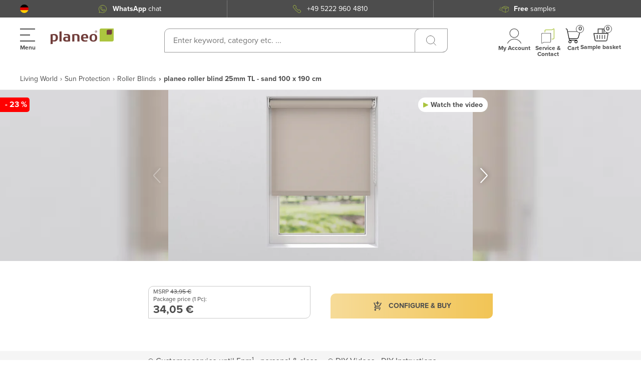

--- FILE ---
content_type: text/javascript; charset=UTF-8
request_url: https://planeo.app.baqend.com/v1/speedkit/install.js?d=production
body_size: 48475
content:
(function(){var $,V;(function(n){n.SNIPPET="snippet",n.CONFIG="skConfig",n.RUMPLUGIN="rum",n.CUSTOMPLUGIN="customPlugin",n.JSTRACKINGPLUGIN="js",n.DFCONFIG="dfConfig",n.MERGE="merge",n.CHANGEDETECTION="cd",n.DYNAMICFETCHER="df",n.SSR="ssr",n.BLOCKINGNOTRELEASED="blockingScriptNotReleased",n.MAINNOTMERGED="mainNotMerged",n.BODYMERGEABORTED="bodyMergeAborted",n.SERVICEWORKER="sw",n.SLOWCHUNK="slowChunk",n.CONFIGPLUGIN="configPlugin"})($||($={})),(function(n){n.NOT_AVAILABLE="Not available"})(V||(V={}));var ue=(function(){function n(t){this.key="jsErrors",this.counter=0,this.unknownCounter=0,this.errors={},this.options=t||{}}return n.prototype.on=function(t,e){var r=this.options.afterDCL?e.onDOMInteractive:function(i){return i()};r(function(){window.addEventListener("error",function(i){var a=n.errorEventToError(i);a&&t(a)}),window.addEventListener("unhandledrejection",function(i){var a=n.rejectionEventToError(i);a&&t(a)})})},n.prototype.append=function(t){var e,r=t.stackTrace&&t.stackTrace.split("\n")[0];t.lineno===3&&(!((e=t.filename)===null||e===void 0)&&e.includes("/speedkit/install.js"))&&(t.type=$.SNIPPET);var i=this.options,a=i.excludedTypes,o=i.maxPerPi,s=i.maxUnknownPerPi;if(t.type&&a&&a.indexOf(t.type)!==-1||o&&this.counter>=o)return null;var c=(t==null?void 0:t.stackTrace)===V.NOT_AVAILABLE,u=s||5;return c&&this.unknownCounter>=u||!c&&this.errors[r]?null:(this.errors[r]=!0,this.counter+=1,c&&(this.unknownCounter+=1),t)},n.errorEventToError=function(t){return{message:t.error?t.error.message:V.NOT_AVAILABLE,stackTrace:t.error?t.error.stack:V.NOT_AVAILABLE,filename:t.filename||void 0,lineno:t.lineno,colno:t.colno,timestamp:Math.round(performance.now()),type:$.JSTRACKINGPLUGIN}},n.rejectionEventToError=function(t){var e=t.reason instanceof Error;return{message:e?t.reason.message:V.NOT_AVAILABLE,stackTrace:e&&t.reason.stack?t.reason.stack:V.NOT_AVAILABLE,timestamp:Math.round(performance.now()),type:$.JSTRACKINGPLUGIN}},n})();function Q(n){return Q=typeof Symbol=="function"&&typeof Symbol.iterator=="symbol"?function(t){return typeof t}:function(t){return t&&typeof Symbol=="function"&&t.constructor===Symbol&&t!==Symbol.prototype?"symbol":typeof t},Q(n)}function A(n,t){var e=typeof Symbol!="undefined"&&n[Symbol.iterator]||n["@@iterator"];if(!e){if(Array.isArray(n)||(e=zt(n))||t&&n&&typeof n.length=="number"){e&&(n=e);var r=0,i=function(){};return{s:i,n:function(){return r>=n.length?{done:!0}:{done:!1,value:n[r++]}},e:function(u){throw u},f:i}}throw new TypeError("Invalid attempt to iterate non-iterable instance.\nIn order to be iterable, non-array objects must have a [Symbol.iterator]() method.")}var a,o=!0,s=!1;return{s:function(){e=e.call(n)},n:function(){var u=e.next();return o=u.done,u},e:function(u){s=!0,a=u},f:function(){try{o||e.return==null||e.return()}finally{if(s)throw a}}}}function Dt(n,t){var e=Object.keys(n);if(Object.getOwnPropertySymbols){var r=Object.getOwnPropertySymbols(n);t&&(r=r.filter(function(i){return Object.getOwnPropertyDescriptor(n,i).enumerable})),e.push.apply(e,r)}return e}function le(n){for(var t=1;t<arguments.length;t++){var e=arguments[t]!=null?arguments[t]:{};t%2?Dt(Object(e),!0).forEach(function(r){D(n,r,e[r])}):Object.getOwnPropertyDescriptors?Object.defineProperties(n,Object.getOwnPropertyDescriptors(e)):Dt(Object(e)).forEach(function(r){Object.defineProperty(n,r,Object.getOwnPropertyDescriptor(e,r))})}return n}function de(n){return he(n)||fe(n)||zt(n)||pe()}function pe(){throw new TypeError("Invalid attempt to spread non-iterable instance.\nIn order to be iterable, non-array objects must have a [Symbol.iterator]() method.")}function zt(n,t){if(n){if(typeof n=="string")return vt(n,t);var e={}.toString.call(n).slice(8,-1);return e==="Object"&&n.constructor&&(e=n.constructor.name),e==="Map"||e==="Set"?Array.from(n):e==="Arguments"||/^(?:Ui|I)nt(?:8|16|32)(?:Clamped)?Array$/.test(e)?vt(n,t):void 0}}function fe(n){if(typeof Symbol!="undefined"&&n[Symbol.iterator]!=null||n["@@iterator"]!=null)return Array.from(n)}function he(n){if(Array.isArray(n))return vt(n)}function vt(n,t){(t==null||t>n.length)&&(t=n.length);for(var e=0,r=Array(t);e<t;e++)r[e]=n[e];return r}function kt(n,t){if(!(n instanceof t))throw new TypeError("Cannot call a class as a function")}function Nt(n,t){for(var e=0;e<t.length;e++){var r=t[e];r.enumerable=r.enumerable||!1,r.configurable=!0,"value"in r&&(r.writable=!0),Object.defineProperty(n,Jt(r.key),r)}}function wt(n,t,e){return t&&Nt(n.prototype,t),e&&Nt(n,e),Object.defineProperty(n,"prototype",{writable:!1}),n}function D(n,t,e){return(t=Jt(t))in n?Object.defineProperty(n,t,{value:e,enumerable:!0,configurable:!0,writable:!0}):n[t]=e,n}function Jt(n){var t=me(n,"string");return Q(t)=="symbol"?t:t+""}function me(n,t){if(Q(n)!="object"||!n)return n;var e=n[Symbol.toPrimitive];if(e!==void 0){var r=e.call(n,t||"default");if(Q(r)!="object")return r;throw new TypeError("@@toPrimitive must return a primitive value.")}return(t==="string"?String:Number)(n)}var xt=(function(){return wt(function n(){kt(this,n),D(this,"t",void 0),D(this,"o",0),D(this,"i",[])},[{key:"u",value:function(t){var e;if(!t.hadRecentInput){var r=this.i[0],i=this.i.at(-1);this.o&&r&&i&&t.startTime-i.startTime<1e3&&t.startTime-r.startTime<5e3?(this.o+=t.value,this.i.push(t)):(this.o=t.value,this.i=[t]),(e=this.t)===null||e===void 0||e.call(this,t)}}}])})(),z=function(){var t=performance.getEntriesByType("navigation")[0];if(t&&t.responseStart>0&&t.responseStart<performance.now())return t},it=function(t){if(document.readyState==="loading")return"loading";var e=z();if(e){if(t<e.domInteractive)return"loading";if(e.domContentLoadedEventStart===0||t<e.domContentLoadedEventStart)return"dom-interactive";if(e.domComplete===0||t<e.domComplete)return"dom-content-loaded"}return"complete"},ge=function(t){var e=t.nodeName;return t.nodeType===1?e.toLowerCase():e.toUpperCase().replace(/^#/,"")},Et=function(t){var e="";try{for(;((r=t)===null||r===void 0?void 0:r.nodeType)!==9;){var r,i=t,a=i.id?"#"+i.id:[ge(i)].concat(de(Array.from(i.classList).sort())).join(".");if(e.length+a.length>99)return e||a;if(e=e?a+">"+e:a,i.id)break;t=i.parentNode}}catch(o){}return e},ft=new WeakMap;function j(n,t){return ft.get(n)||ft.set(n,new t),ft.get(n)}var yt,St,W,Gt=-1,Kt=function(){return Gt},J=function(t){addEventListener("pageshow",function(e){e.persisted&&(Gt=e.timeStamp,t(e))},!0)},x=function(t,e,r,i){var a,o;return function(s){e.value>=0&&(s||i)&&((o=e.value-(a!=null?a:0))||a===void 0)&&(a=e.value,e.delta=o,e.rating=(function(c,u){return c>u[1]?"poor":c>u[0]?"needs-improvement":"good"})(e.value,r),t(e))}},It=function(t){requestAnimationFrame(function(){return requestAnimationFrame(function(){return t()})})},ot=function(){var t,e=z();return(t=e==null?void 0:e.activationStart)!==null&&t!==void 0?t:0},F=function(t){var e=arguments.length>1&&arguments[1]!==void 0?arguments[1]:-1,r=z(),i="navigate";return Kt()>=0?i="back-forward-cache":r&&(document.prerendering||ot()>0?i="prerender":document.wasDiscarded?i="restore":r.type&&(i=r.type.replace(/_/g,"-"))),{name:t,value:e,rating:"good",delta:0,entries:[],id:"v5-".concat(Date.now(),"-").concat(Math.floor(8999999999999*Math.random())+1e12),navigationType:i}},Y=function(t,e){var r=arguments.length>2&&arguments[2]!==void 0?arguments[2]:{};try{if(PerformanceObserver.supportedEntryTypes.includes(t)){var i=new PerformanceObserver(function(a){Promise.resolve().then(function(){e(a.getEntries())})});return i.observe(le({type:t,buffered:!0},r)),i}}catch(a){}},Ct=function(t){var e=!1;return function(){e||(t(),e=!0)}},H=-1,te=new Set,Ft=function(){return document.visibilityState!=="hidden"||document.prerendering?1/0:0},Tt=function(t){if(document.visibilityState==="hidden"){if(t.type==="visibilitychange"){var e,r=A(te);try{for(r.s();!(e=r.n()).done;)(0,e.value)()}catch(i){r.e(i)}finally{r.f()}}isFinite(H)||(H=t.type==="visibilitychange"?t.timeStamp:0,removeEventListener("prerenderingchange",Tt,!0))}},at=function(){if(H<0){var t,e=ot(),r=document.prerendering||(t=globalThis.performance.getEntriesByType("visibility-state").filter(function(i){return i.name==="hidden"&&i.startTime>e})[0])===null||t===void 0?void 0:t.startTime;H=r!=null?r:Ft(),addEventListener("visibilitychange",Tt,!0),addEventListener("prerenderingchange",Tt,!0),J(function(){setTimeout(function(){H=Ft()})})}return{get firstHiddenTime(){return H},onHidden:function(a){te.add(a)}}},Pt=function(t){document.prerendering?addEventListener("prerenderingchange",function(){return t()},!0):t()},Bt=[1800,3e3],ee=function(t){var e=arguments.length>1&&arguments[1]!==void 0?arguments[1]:{};Pt(function(){var r,i=at(),a=F("FCP"),o=Y("paint",function(s){var c,u=A(s);try{for(u.s();!(c=u.n()).done;){var l=c.value;l.name==="first-contentful-paint"&&(o.disconnect(),l.startTime<i.firstHiddenTime&&(a.value=Math.max(l.startTime-ot(),0),a.entries.push(l),r(!0)))}}catch(d){u.e(d)}finally{u.f()}});o&&(r=x(t,a,Bt,e.reportAllChanges),J(function(s){a=F("FCP"),r=x(t,a,Bt,e.reportAllChanges),It(function(){a.value=performance.now()-s.timeStamp,r(!0)})}))})},Vt=[.1,.25],Ut=function(t){return t.find(function(e){var r;return((r=e.node)===null||r===void 0?void 0:r.nodeType)===1})||t[0]},ve=function(t){var e=arguments.length>1&&arguments[1]!==void 0?arguments[1]:{},r=j(e=Object.assign({},e),xt),i=new WeakMap;r.t=function(a){var o;if(a!=null&&(o=a.sources)!==null&&o!==void 0&&o.length){var s=Ut(a.sources),c=s==null?void 0:s.node;if(c){var u,l,d,f=(u=(l=(d=e).generateTarget)===null||l===void 0?void 0:l.call(d,c))!==null&&u!==void 0?u:Et(c);i.set(s,f)}}},(function(a){var o=arguments.length>1&&arguments[1]!==void 0?arguments[1]:{},s=at();ee(Ct(function(){var c,u=F("CLS",0),l=j(o,xt),d=function(p){var h,m=A(p);try{for(m.s();!(h=m.n()).done;){var y=h.value;l.u(y)}}catch(S){m.e(S)}finally{m.f()}l.o>u.value&&(u.value=l.o,u.entries=l.i,c())},f=Y("layout-shift",d);f&&(c=x(a,u,Vt,o.reportAllChanges),s.onHidden(function(){d(f.takeRecords()),c(!0)}),J(function(){l.o=0,u=F("CLS",0),c=x(a,u,Vt,o.reportAllChanges),It(function(){return c()})}),setTimeout(c))}))})(function(a){var o=(function(s){var c={};if(s.entries.length){var u,l=s.entries.reduce(function(f,v){return f.value>v.value?f:v});if(l!=null&&(u=l.sources)!==null&&u!==void 0&&u.length){var d=Ut(l.sources);d&&(c={largestShiftTarget:i.get(d),largestShiftTime:l.startTime,largestShiftValue:l.value,largestShiftSource:d,largestShiftEntry:l,loadState:it(l.startTime)})}}return Object.assign(s,{attribution:c})})(a);t(o)},e)},ye=function(t){ee(function(e){var r=(function(i){var a={timeToFirstByte:0,firstByteToFCP:i.value,loadState:it(Kt())};if(i.entries.length){var o=z(),s=i.entries.at(-1);if(o){var c=o.activationStart||0,u=Math.max(0,o.responseStart-c);a={timeToFirstByte:u,firstByteToFCP:i.value-u,loadState:it(i.entries[0].startTime),navigationEntry:o,fcpEntry:s}}}return Object.assign(i,{attribution:a})})(e);t(r)},arguments.length>1&&arguments[1]!==void 0?arguments[1]:{})},ne=0,ht=1/0,rt=0,Se=function(t){var e,r=A(t);try{for(r.s();!(e=r.n()).done;){var i=e.value;i.interactionId&&(ht=Math.min(ht,i.interactionId),rt=Math.max(rt,i.interactionId),ne=rt?(rt-ht)/7+1:0)}}catch(a){r.e(a)}finally{r.f()}},Ht=function(){var t;return yt?ne:(t=performance.interactionCount)!==null&&t!==void 0?t:0},Te=function(){"interactionCount"in performance||yt||(yt=Y("event",Se,{type:"event",buffered:!0,durationThreshold:0}))},qt=0,jt=(function(){return wt(function n(){kt(this,n),D(this,"l",[]),D(this,"h",new Map),D(this,"m",void 0),D(this,"p",void 0)},[{key:"v",value:function(){qt=Ht(),this.l.length=0,this.h.clear()}},{key:"M",value:function(){var t=Math.min(this.l.length-1,Math.floor((Ht()-qt)/50));return this.l[t]}},{key:"u",value:function(t){var e;if((e=this.m)!==null&&e!==void 0&&e.call(this,t),t.interactionId||t.entryType==="first-input"){var r=this.l.at(-1),i=this.h.get(t.interactionId);if(i||this.l.length<10||t.duration>r.T){var a;if(i?t.duration>i.T?(i.entries=[t],i.T=t.duration):t.duration===i.T&&t.startTime===i.entries[0].startTime&&i.entries.push(t):(i={id:t.interactionId,entries:[t],T:t.duration},this.h.set(i.id,i),this.l.push(i)),this.l.sort(function(u,l){return l.T-u.T}),this.l.length>10){var o,s=A(this.l.splice(10));try{for(s.s();!(o=s.n()).done;){var c=o.value;this.h.delete(c.id)}}catch(u){s.e(u)}finally{s.f()}}(a=this.p)===null||a===void 0||a.call(this,i)}}}}])})(),bt=function(t){var e=globalThis.requestIdleCallback||setTimeout;document.visibilityState==="hidden"?t():(t=Ct(t),addEventListener("visibilitychange",t,{once:!0,capture:!0}),e(function(){t(),removeEventListener("visibilitychange",t,{capture:!0})}))},Wt=[200,500],be=function(t){var e=arguments.length>1&&arguments[1]!==void 0?arguments[1]:{},r=j(e=Object.assign({},e),jt),i=[],a=[],o=0,s=new WeakMap,c=new WeakMap,u=!1,l=function(){u||(bt(d),u=!0)},d=function(){var h=r.l.map(function(b){return s.get(b.entries[0])}),m=a.length-50;a=a.filter(function(b,P){return P>=m||h.includes(b)});var y,S=new Set,g=A(a);try{for(g.s();!(y=g.n()).done;){var T,k=y.value,w=A(f(k.startTime,k.processingEnd));try{for(w.s();!(T=w.n()).done;){var C=T.value;S.add(C)}}catch(b){w.e(b)}finally{w.f()}}}catch(b){g.e(b)}finally{g.f()}var R=i.length-1-50;i=i.filter(function(b,P){return b.startTime>o&&P>R||S.has(b)}),u=!1};r.m=function(p){var h,m=p.startTime+p.duration;o=Math.max(o,p.processingEnd);for(var y=a.length-1;y>=0;y--){var S=a[y];if(Math.abs(m-S.renderTime)<=8){(h=S).startTime=Math.min(p.startTime,h.startTime),h.processingStart=Math.min(p.processingStart,h.processingStart),h.processingEnd=Math.max(p.processingEnd,h.processingEnd),h.entries.push(p);break}}h||(h={startTime:p.startTime,processingStart:p.processingStart,processingEnd:p.processingEnd,renderTime:m,entries:[p]},a.push(h)),(p.interactionId||p.entryType==="first-input")&&s.set(p,h),l()},r.p=function(p){if(!c.get(p)){var h=p.entries[0].target;if(h){var m,y,S,g=(m=(y=(S=e).generateTarget)===null||y===void 0?void 0:y.call(S,h))!==null&&m!==void 0?m:Et(h);c.set(p,g)}}};var f=function(h,m){var y,S=[],g=A(i);try{for(g.s();!(y=g.n()).done;){var T=y.value;if(!(T.startTime+T.duration<h)){if(T.startTime>m)break;S.push(T)}}}catch(k){g.e(k)}finally{g.f()}return S},v=function(h){var m=h.entries[0],y=s.get(m),S=m.processingStart,g=Math.max(m.startTime+m.duration,S),T=Math.min(y.processingEnd,g),k=y.entries.sort(function(b,P){return b.processingStart-P.processingStart}),w=f(m.startTime,T),C=r.h.get(m.interactionId),R={interactionTarget:c.get(C),interactionType:m.name.startsWith("key")?"keyboard":"pointer",interactionTime:m.startTime,nextPaintTime:g,processedEventEntries:k,longAnimationFrameEntries:w,inputDelay:S-m.startTime,processingDuration:T-S,presentationDelay:g-T,loadState:it(m.startTime),longestScript:void 0,totalScriptDuration:void 0,totalStyleAndLayoutDuration:void 0,totalPaintDuration:void 0,totalUnattributedDuration:void 0};return(function(b,P){if((P=b.longAnimationFrameEntries)!==null&&P!==void 0&&P.length){var Z,N,G,U=b.interactionTime,st=b.inputDelay,At=b.processingDuration,ct=0,X=0,ut=0,lt=0,K=A(b.longAnimationFrameEntries);try{for(K.s();!(G=K.n()).done;){var tt=G.value;X=X+tt.startTime+tt.duration-tt.styleAndLayoutStart;var Ot,et=A(tt.scripts);try{for(et.s();!(Ot=et.n()).done;){var _=Ot.value,Rt=_.startTime+_.duration;if(!(Rt<U)){var nt=Rt-Math.max(U,_.startTime),Mt=_.duration?nt/_.duration*_.forcedStyleAndLayoutDuration:0;ct+=nt-Mt,X+=Mt,nt>lt&&(N=_.startTime<U+st?"input-delay":_.startTime>=U+st+At?"presentation-delay":"processing-duration",Z=_,lt=nt)}}}catch(pt){et.e(pt)}finally{et.f()}}}catch(pt){K.e(pt)}finally{K.f()}var dt=b.longAnimationFrameEntries.at(-1),_t=dt?dt.startTime+dt.duration:0;_t>=U+st+At&&(ut=b.nextPaintTime-_t),Z&&N&&(b.longestScript={entry:Z,subpart:N,intersectingDuration:lt}),b.totalScriptDuration=ct,b.totalStyleAndLayoutDuration=X,b.totalPaintDuration=ut,b.totalUnattributedDuration=b.nextPaintTime-U-ct-X-ut}})(R),Object.assign(h,{attribution:R})};Y("long-animation-frame",function(p){i=i.concat(p),l()}),(function(p){var h=arguments.length>1&&arguments[1]!==void 0?arguments[1]:{};if(globalThis.PerformanceEventTiming&&"interactionId"in PerformanceEventTiming.prototype){var m=at();Pt(function(){var y;Te();var S,g=F("INP"),T=j(h,jt),k=function(R){bt(function(){var b,P=A(R);try{for(P.s();!(b=P.n()).done;){var Z=b.value;T.u(Z)}}catch(G){P.e(G)}finally{P.f()}var N=T.M();N&&N.T!==g.value&&(g.value=N.T,g.entries=N.entries,S())})},w=Y("event",k,{durationThreshold:(y=h.durationThreshold)!==null&&y!==void 0?y:40});S=x(p,g,Wt,h.reportAllChanges),w&&(w.observe({type:"first-input",buffered:!0}),m.onHidden(function(){k(w.takeRecords()),S(!0)}),J(function(){T.v(),g=F("INP"),S=x(p,g,Wt,h.reportAllChanges)}))})}})(function(p){var h=v(p);t(h)},e)},Yt=(function(){return wt(function n(){kt(this,n),D(this,"m",void 0)},[{key:"u",value:function(t){var e;(e=this.m)===null||e===void 0||e.call(this,t)}}])})(),Zt=[2500,4e3],ke=function(t){var e=arguments.length>1&&arguments[1]!==void 0?arguments[1]:{},r=j(e=Object.assign({},e),Yt),i=new WeakMap;r.m=function(a){var o=a.element;if(o){var s,c,u,l=(s=(c=(u=e).generateTarget)===null||c===void 0?void 0:c.call(u,o))!==null&&s!==void 0?s:Et(o);i.set(a,l)}},(function(a){var o=arguments.length>1&&arguments[1]!==void 0?arguments[1]:{};Pt(function(){var s,c=at(),u=F("LCP"),l=j(o,Yt),d=function(S){o.reportAllChanges||(S=S.slice(-1));var g,T=A(S);try{for(T.s();!(g=T.n()).done;){var k=g.value;l.u(k),k.startTime<c.firstHiddenTime&&(u.value=Math.max(k.startTime-ot(),0),u.entries=[k],s())}}catch(w){T.e(w)}finally{T.f()}},f=Y("largest-contentful-paint",d);if(f){s=x(a,u,Zt,o.reportAllChanges);for(var v=Ct(function(){d(f.takeRecords()),f.disconnect(),s(!0)}),p=function(S){S.isTrusted&&(bt(v),removeEventListener(S.type,p,{capture:!0}))},h=0,m=["keydown","click","visibilitychange"];h<m.length;h++)addEventListener(m[h],p,{capture:!0});J(function(y){u=F("LCP"),s=x(a,u,Zt,o.reportAllChanges),It(function(){u.value=performance.now()-y.timeStamp,s(!0)})})}})})(function(a){var o=(function(s){var c={timeToFirstByte:0,resourceLoadDelay:0,resourceLoadDuration:0,elementRenderDelay:s.value};if(s.entries.length){var u=z();if(u){var l=u.activationStart||0,d=s.entries.at(-1),f=d.url&&performance.getEntriesByType("resource").filter(function(m){return m.name===d.url})[0],v=Math.max(0,u.responseStart-l),p=Math.max(v,f?(f.requestStart||f.startTime)-l:0),h=Math.min(s.value,Math.max(p,f?f.responseEnd-l:0));c={target:i.get(d),timeToFirstByte:v,resourceLoadDelay:p-v,resourceLoadDuration:h-p,elementRenderDelay:s.value-h,navigationEntry:u,lcpEntry:d},d.url&&(c.url=d.url),f&&(c.lcpResourceEntry=f)}}return Object.assign(s,{attribution:c})})(a);t(o)},e)};function O(n,t){var e=n[t];if(e&&typeof e.animVal=="string")return e.animVal;var r=typeof e=="string"?e:we(n,t);return r&&typeof r=="string"&&r.trim()!==""&&r!=="[object Object]"?r:void 0}function we(n,t){var e=n&&n.attributes;return t&&e&&e[t]?e[t].value:void 0}function re(n,t,e){t===void 0&&(t=""),e===void 0&&(e=1024);try{var r=n.id||"";if(r=Lt(r)<=3?ie(r):"",n.tagName==="BODY"||r){var i="".concat(r?[n.tagName,r].join("#"):n.tagName," ").concat(t).trim();return i.length<=e?i:t}var a=Ee(n.classList,3);return(a="> ".concat(n.tagName).concat(a," ").concat(t).trim()).length>e?t:n.parentElement?re(n.parentElement,a,e):a}catch(o){return""}}function Lt(n){var t=n.match(/[^A-Za-z0-9_-]/g);return t?t.length:0}function ie(n){return typeof CSS!="undefined"&&typeof CSS.escape=="function"?CSS.escape(n):Lt(n)>0?"":n}function Ee(n,t){for(var e="",r=[].slice.apply(n).sort(),i=0;i<r.length;i+=1){var a=r[i];if(Lt(a)<=t){var o=ie(a);o!==""&&(e+=".".concat(o))}}return e}function Ie(){return!!document.querySelector(".speed-kit-dynamic-loading,.speed-kit-dynamic-loaded")}function mt(n){var t,e=n,r=O(n,"className"),i=e.for||O(n,"id"),a=e.formTarget||O(n,"target"),o=(n.attributes&&n.attributes.formaction?O(n,"formAction"):void 0)||O(n,"action")||O(n,"href")||O(n,"src")||O(n,"srcset")||O(n,"currentSrc")||O(n,"code")||O(n,"codebase");return{selector:re(n),trusted:!!Ie()&&[0,void 0,!1].includes((t=SpeedKit==null?void 0:SpeedKit.dynamicBlocks)===null||t===void 0?void 0:t.complete),classes:r,id:i,target:a,url:o}}function Ce(){return typeof PerformanceObserver!="undefined"&&PerformanceObserver.supportedEntryTypes!==void 0&&PerformanceObserver.supportedEntryTypes.indexOf("layout-shift")>=0}function Xt(n){return n.length>1024?n.substring(0,1024):n}(function(n){n.softNavigation="softNavigation",n.pagehide="pagehide",n.visibilityChange="visibilityChange",n.beforeunload="beforeunload",n.unload="unload",n.timeout="timeout"})(St||(St={})),(function(n){n.BFCACHE="bfcache",n.HARD="hard",n.SOFT="soft"})(W||(W={}));var M,E,L="baqend-speedkit",cn="".concat(L,"-store"),un="".concat(L,"-user-id"),ln="".concat(L,"-session-id"),dn="".concat(L,"-session-index");var pn="".concat(L,"-session-timestamp"),fn="".concat(L,"-config"),hn="".concat(L,"-secondary-config"),mn="".concat(L,"-sk-opt-out"),gn="".concat(L,"-rum-opt-out"),vn="".concat(L,"-rum-split-enabled"),yn="".concat(L,"-hashing-salt"),Sn="".concat(L,"-debug-config-hash"),Tn="".concat(L,"-session-authToken"),bn="".concat(L,"-bypass-deactivation-toggle");var Pe="bqpassthrough",Le="bqpreloadrequest";var Ae="speed-kit-prerender-ready";(function(n){n.LCP="LCP",n.INP="INP",n.CLS="CLS"})(M||(M={})),(function(n){n[n.TEXT=0]="TEXT",n[n.IMG=1]="IMG",n[n.BACKGROUND=2]="BACKGROUND",n[n.OTHER=255]="OTHER"})(E||(E={}));var I,Oe=(function(){function n(t){var e=this;if(this.lcpCandidates=[],this.lcpCbCalled=!1,this.softNavigationTriggered=!1,this.muteLcp=!1,this.mutedPis=new Set,this.options=t||{},this.isWebVitalsSupported=Array.prototype.at!==void 0,this.isWebVitalsSupported)try{ve(function(r){return e.cls=e.calculateCLSTrackingValues(r)},{reportAllChanges:!0}),ke(function(r){return e.lcp=e.calculateLCPTrackingValues(r)},{reportAllChanges:!0}),be(function(r){e.inp=e.isAttributionExcluded(M.INP)?{name:M.INP,value:r.value}:r},{reportAllChanges:!0})}catch(r){}}return n.prototype.on=function(t,e){var r,i=this,a=function(o){o.isTrusted&&!i.lcpCbCalled&&(t([i.lcp]),i.lcpCbCalled=!0)};this.isAttributionExcluded(M.LCP)||this.listenForLCPCandidates(),this.listenForCsrReady(),this.listenForFirstInputDelay(e),this.listenForFirstInteraction(e),this.isWebVitalsSupported?ye(function(o){return i.trackFCP(e,o)},{reportAllChanges:!0}):this.trackLegacyFCP(e),(r=e.onNavigation)===null||r===void 0||r.call(e,function(o){i.handleNavigation(e,o,a)}),typeof e.onPiTimeout=="function"&&e.onPiTimeout(function(o){i.trackOnPiTimeout(t,e,o),i.mutedPis.add(o)}),e.onLeavePage(function(o){i.trackOnLeavePage(t,e,o)}),this.assignLcpListener(a)},n.prototype.track=function(t,e){for(var r=0,i=e;r<i.length;r++){var a=i[r];if(a)switch(a.name){case M.LCP:this.trackLCP(t);break;case M.CLS:this.trackCLS(t);break;case M.INP:this.trackINP(t)}}},n.prototype.trackOnLeavePage=function(t,e,r){r!==St.softNavigation&&t([this.cls,this.inp]),this.softNavigationTriggered||this.muteLcp||(this.trackLCPCandidates(e),t([this.lcp]))},n.prototype.trackOnPiTimeout=function(t,e,r){var i=e.getCurrentRumImpression().getPiId(),a=e.getHardNavigation().getPiId();r!==i&&r!==this.clsPiId||t([this.cls]),r!==i&&r!==this.inpPiId||t([this.inp]),r===a&&(this.trackLCPCandidates(e),t([this.lcp]))},n.prototype.trackLCP=function(t){if(this.lcp){var e=this.supportsRumImpression(t);if(!e||!this.mutedPis.has(t.getHardNavigation().getPiId())){var r=e?t.getHardNavigation():t;r.set("lcp",this.lcp.lcpValue),r.set("lcpType",this.lcp.lcpType),r.set("lcpElement",this.lcp.lcpElement),r.set("lcpResourceTimings",this.lcp.resourceTimings),r.set("lcpAttribution",this.lcp.attribution)}}},n.prototype.trackLCPCandidates=function(t){this.lcpCandidates.length&&(t.set("lcpCandidates",this.lcpCandidates),this.lcpCandidates=[])},n.prototype.assignLcpListener=function(t){this.lcpCbCalled=!1,["keydown","click"].forEach(function(e){removeEventListener(e,t),addEventListener(e,t,{capture:!0,once:!0})})},n.prototype.calculateLCPTrackingValues=function(t){if(t){var e=this.roundIfNumber(t.value);if(this.isAttributionExcluded(M.LCP)||!t.attribution||Object.keys(t.attribution).length===0)return{lcpValue:e,name:"LCP"};var r=t.attribution,i=r.lcpEntry,a=r.lcpResourceEntry,o=r.elementRenderDelay,s=r.element,c=a?this.getLCPResourceTimings(a):void 0,u=this.getLCPElement(i==null?void 0:i.element,s),l=(i==null?void 0:i.url)||(u==null?void 0:u.url);l=l?Xt(l):void 0;var d=u||(l?{url:l,trusted:!1}:void 0);u&&(d.target=u.target||void 0,d.classes=u.classes||void 0,d.url=l);var f={renderDelay:o?Math.round(o):void 0,paintTime:i!=null&&i.paintTime?Math.round(i.paintTime):void 0};return{lcpValue:e,lcpType:this.getLCPType(i,a),lcpElement:d,resourceTimings:c,attribution:f,name:"LCP"}}},n.prototype.findLcpElementByUrl=function(t){var e=this;if(t){var r=Array.from(document.querySelectorAll("img, video")).filter(function(i){return!!i.src&&i.src===t});return r.length>1&&r.sort(function(i,a){return e.getElSize(i)-e.getElSize(a)}),r.length>0?r[r.length-1]:void 0}},n.prototype.getLCPType=function(t,e){var r;if(!((r=t==null?void 0:t.element)===null||r===void 0)&&r.textContent)return E.TEXT;if((e==null?void 0:e.initiatorType)==="img")return E.IMG;if((e==null?void 0:e.initiatorType)==="css")return E.BACKGROUND;if((e==null?void 0:e.initiatorType)==="link"){var i=this.getPreloadResourceType(t,e);if(i!==null)return i}return E.OTHER},n.prototype.getPreloadResourceType=function(t,e){var r=e.name||(t==null?void 0:t.url);if(!r)return null;var i=new URL(r,document.baseURI).href,a=Array.from(document.querySelectorAll('link[rel="preload"]')).find(function(u){var l=u.getAttribute("href");return!!l&&new URL(l,document.baseURI).href===i});if(a){var o=a.getAttribute("as"),s=this.mapAsAttributeToLcpType(o);if(s!==null)return s}var c=this.getLcpTypeFromExtension(r);return c!==null?c:null},n.prototype.mapAsAttributeToLcpType=function(t){return t&&{image:E.IMG,style:E.BACKGROUND,font:E.TEXT}[t]||null},n.prototype.getLcpTypeFromExtension=function(t){var e=t.match(/\.(\w+)(\?|#|$)/),r=e?e[1].toLowerCase():null;return r&&{jpg:E.IMG,jpeg:E.IMG,png:E.IMG,gif:E.IMG,webp:E.IMG,svg:E.IMG,css:E.BACKGROUND,woff:E.TEXT,woff2:E.TEXT,ttf:E.TEXT,otf:E.TEXT}[r]||null},n.prototype.getLCPElement=function(t,e){var r=t;if(!r)try{r=e&&document.querySelector(e)||void 0}catch(i){}return r?mt(r):void 0},n.prototype.getLCPResourceTimings=function(t){var e=t.name,r=t.startTime,i=t.requestStart,a=t.responseEnd;return{url:e,start:Math.round(r),requestStart:Math.round(i),responseEnd:Math.round(a)}},n.prototype.listenForLCPCandidates=function(){var t=this;try{new PerformanceObserver(function(e){for(var r=0,i=e.getEntries();r<i.length;r++){var a=i[r];t.lcpCandidates.push({id:a.id||void 0,url:a.url?Xt(a.url):void 0,startTime:Math.round(a.startTime),loadTime:Math.round(a.loadTime),renderTime:Math.round(a.renderTime),size:a.size||0})}}).observe({type:"largest-contentful-paint",buffered:!0})}catch(e){}},n.prototype.trackCLS=function(t){var e=this.clsPiId&&this.mutedPis.has(this.clsPiId);if(Ce()&&this.cls&&!e){var r;this.supportsRumImpression(t)&&(this.clsPiId||(this.clsPiId=t.getCurrentRumImpression().getPiId()),r=t.getImpressionById(this.clsPiId));var i=r||t;i.set("cls",this.cls.value),this.cls.attribution&&i.set("clsAttribution",this.cls.attribution),this.cls.largestShiftSource&&this.trackLargestCLS(i)}},n.prototype.calculateCLSTrackingValues=function(t){var e={value:(t==null?void 0:t.value)||0,name:"CLS"};if(this.isAttributionExcluded(M.CLS)||!(t!=null&&t.attribution)||Object.keys(t.attribution).length===0)return e;var r=t.attribution,i=r.loadState,a=r.largestShiftTime,o=r.largestShiftSource,s=r.largestShiftValue;e.lClsElement=this.calculateLargestCLSTrackingValues(o);var c={shiftTime:a?Math.round(a):void 0,shiftValue:s,loadState:i};return Object.assign(e,{largestShiftSource:o,attribution:c})},n.prototype.calculateLargestCLSTrackingValues=function(t){if(t)try{var e=mt(t==null?void 0:t.node);return e.target=e.target||void 0,e.classes=e.classes||void 0,e}catch(r){return}},n.prototype.trackLargestCLS=function(t){var e,r;try{t.set("lClsElement",(e=this.cls)===null||e===void 0?void 0:e.lClsElement),!((r=this.cls)===null||r===void 0)&&r.largestShiftSource&&(t.set("lClsShiftPrev",this.getShiftInfo(this.cls.largestShiftSource.previousRect)),t.set("lClsShiftCur",this.getShiftInfo(this.cls.largestShiftSource.currentRect)))}catch(i){}},n.prototype.getShiftInfo=function(t){return{x:t.x,y:t.y,width:t.width,height:t.height}},n.prototype.listenForFirstInteraction=function(t){var e=this;this.fiaListener&&removeEventListener("scroll",this.fiaListener),this.fiaListener=function(r){return e.trackFIA(t,r.timeStamp)},addEventListener("scroll",this.fiaListener,{once:!0})},n.prototype.listenForFirstInputDelay=function(t){var e=this,r=["click","mousedown","keydown","touchstart","pointerup"];this.fiListener&&r.forEach(function(i){return removeEventListener(i,e.fiListener)}),this.fiListener=function(i){if(i.cancelable&&i.isTrusted){var a=Math.round(e.calculateFirstInteractionTime(i.timeStamp));if(a)try{e.trackFI(t,a),r.forEach(function(o){return removeEventListener(o,e.fiListener)})}catch(o){}}},r.forEach(function(i){return addEventListener(i,e.fiListener,{passive:!0,capture:!0,once:!0})})},n.prototype.listenForCsrReady=function(){var t=this,e=function(){if(t.lcp&&t.lcp.lcpElement&&!t.lcp.lcpElement.selector){var r=t.findLcpElementByUrl(t.lcp.lcpElement.url);t.lcp.lcpElement.selector=r?mt(r).selector:void 0}};document.querySelector("html.sk-prerender-ready")?setTimeout(e,0):document.addEventListener(Ae,e.bind(this))},n.prototype.trackFI=function(t,e){t.set("fi",e),this.fia||(t.set("fia",e),this.fia=e)},n.prototype.trackINP=function(t){var e=this.inpPiId&&this.mutedPis.has(this.inpPiId);if(this.inp&&!e){var r;this.supportsRumImpression(t)&&(this.inpPiId||(this.inpPiId=t.getCurrentRumImpression().getPiId()),r=t.getImpressionById(this.inpPiId));var i=r||t;if(i.set("inp",Math.round(this.inp.value)),this.inp.attribution&&Object.keys(this.inp.attribution).length!==0){var a,o=this.inp.attribution,s=o.interactionTarget,c=o.interactionTime,u=o.interactionType,l=o.longAnimationFrameEntries,d=o.inputDelay,f=o.processingDuration,v=o.presentationDelay;if(l&&l.length>0){var p=l.reduce(function(m,y){return m.duration>y.duration?m:y});a=this.createLoAFObjectForTracking(p)}var h={loAFAttribution:a,eventTarget:s,eventTime:this.roundIfNumber(c),eventType:u,inputDelay:this.roundIfNumber(d),processingTime:this.roundIfNumber(f),presentationDelay:this.roundIfNumber(v)};i.set("inpAttribution",h)}}},n.prototype.trackFCP=function(t,e){this.supportsRumImpression(t)?this.mutedPis.has(t.getCurrentRumImpression().getPiId())||t.getHardNavigation().set("fcp",Math.round(e.value)):t.set("fcp",Math.round(e.value))},n.prototype.trackLegacyFCP=function(t){var e=this;if(typeof PerformanceObserver!="undefined"&&typeof PerformancePaintTiming!="undefined")try{new PerformanceObserver(function(r){var i=r.getEntries().find(function(o){return o.name==="first-contentful-paint"});if(i){var a=e.makeFcpMetric(i.startTime);e.trackFCP(t,a)}}).observe({type:"paint",buffered:!0})}catch(r){}},n.prototype.makeFcpMetric=function(t){return{delta:0,entries:[],id:"",name:"FCP",navigationType:"navigate",rating:"poor",value:t}},n.prototype.trackFIA=function(t,e){this.fia||this.mutedPis.has(t.getCurrentRumImpression().getPiId())||(this.fia=this.calculateFirstInteractionTime(e),t.set("fia",Math.round(this.fia)))},n.prototype.calculateFirstInteractionTime=function(t){return t>1e12?t-performance.timing.navigationStart:t},n.prototype.createLoAFObjectForTracking=function(t){var e,r,i;t.scripts&&t.scripts.length>0&&(r=(e=this.getLongestScript(t.scripts))[0],i=e[1]);var a={totalThrashingDuration:r?Math.round(r):void 0,start:Math.round(t.startTime),duration:Math.round(t.duration),blockingDuration:Math.round(t.blockingDuration)},o=t.renderStart?t.renderStart-t.startTime:t.duration,s=t.renderStart?t.startTime+t.duration-t.renderStart:0,c=t.styleAndLayoutStart?t.styleAndLayoutStart-t.renderStart:0,u=t.styleAndLayoutStart?t.startTime+t.duration-t.styleAndLayoutStart:0,l={workDuration:Math.round(o),renderPreLayoutDuration:Math.round(c),renderDuration:Math.round(Math.max(s,0)),renderStyleAndLayoutDuration:Math.round(Math.max(u,0))};return Object.assign(a,l,i)},n.prototype.loAFScriptSourceParts=function(t){var e=t.indexOf("@"),r=t.lastIndexOf(":"),i=r<6;return{sourceURL:i?t.substring(e+1):t.substring(e+1,r),sourceFunctionName:t.substring(0,e),sourceCharPosition:i?0:Number(t.substring(r+1))}},n.prototype.getLongestScript=function(t){for(var e,r,i,a,o,s,c,u,l=t[0],d=0,f=0;f<t.length;f+=1)d+=t[f].forcedStyleAndLayoutDuration,t[f].duration>l.duration&&(l=t[f]);var v=300;if(l!=null&&l.invokerType)u={lsInvoker:(o=l.invoker)===null||o===void 0?void 0:o.slice(0,v),lsInvokerType:l.invokerType,lsDuration:Math.round(l.duration),lsSourceURL:(s=l.sourceURL)===null||s===void 0?void 0:s.slice(0,v),lsSourceFunctionName:(c=l.sourceFunctionName)===null||c===void 0?void 0:c.slice(0,v),lsSourceCharPosition:l.sourceCharPosition,lsPauseDuration:Math.round(l.pauseDuration),lsForcedStyleAndLayoutDuration:Math.round(l.forcedStyleAndLayoutDuration)};else{var p=this.loAFScriptSourceParts((e=l.sourceURL)!==null&&e!==void 0?e:"");u={lsInvoker:(r=l.name)===null||r===void 0?void 0:r.slice(0,v),lsInvokerType:l.invokerType,lsDuration:Math.round(l.duration),lsSourceURL:(i=p.sourceURL)===null||i===void 0?void 0:i.slice(0,v),lsSourceFunctionName:(a=p.sourceFunctionName)===null||a===void 0?void 0:a.slice(0,v),lsSourceCharPosition:p.sourceCharPosition}}return[d,u]},n.prototype.roundIfNumber=function(t){return t!=null?Math.round(t):void 0},n.prototype.supportsRumImpression=function(t){return typeof t.getImpressionById=="function"&&typeof t.getCurrentRumImpression=="function"},n.prototype.handleNavigation=function(t,e,r){e===W.SOFT&&this.handleSoftNavigation(t),e===W.BFCACHE&&this.handleBfCacheNavigation(t,r)},n.prototype.handleSoftNavigation=function(t){this.listenForFirstInputDelay(t),this.fia=void 0,this.listenForFirstInteraction(t),this.softNavigationTriggered=!0,this.muteLcp=!0},n.prototype.handleBfCacheNavigation=function(t,e){this.softNavigationTriggered=!1,this.muteLcp=!1,this.clsPiId=void 0,this.inpPiId=void 0,this.inp=void 0,this.fia=void 0,this.listenForFirstInteraction(t),this.assignLcpListener(e)},n.prototype.isAttributionExcluded=function(t){return!!this.options.excludedAttributions&&!!this.options.excludedAttributions.find(function(e){return e.toUpperCase()===t})},n.prototype.getElSize=function(t){if(!t)return 0;var e=t.getBoundingClientRect();return e.width*e.height},n})(),Re=(function(){function n(){}return n.prototype.track=function(t){var e=this;t.onSpeedKitLoaded(function(){e.sendData(t),e.sendOriginData(t)}),t.onDfDataReady(function(){return e.sendOriginData(t)}),window.addEventListener("pagehide",function(){return e.sendData(t)})},n.prototype.sendData=function(t){if(SpeedKit.dynamicBlocks&&!(new Date(SpeedKit.dynamicBlocks.start).getFullYear()<=1970)){var e={start:t.calculateRelative(SpeedKit.dynamicBlocks.start),status:SpeedKit.dynamicBlocks.status,received:t.calculateRelative(SpeedKit.dynamicBlocks.received),complete:t.calculateRelative(SpeedKit.dynamicBlocks.complete),localBlocks:SpeedKit.dynamicBlocks.localBlocks,remoteBlocks:SpeedKit.dynamicBlocks.remoteBlocks,mergedBlocks:SpeedKit.dynamicBlocks.mergedBlocks,changeDetection:SpeedKit.dynamicBlocks.changeDetection};t.set("dynamicFetcher",e)}},n.prototype.sendOriginData=function(t){SpeedKit.dynamicBlocks&&(new Date(SpeedKit.dynamicBlocks.start).getFullYear()<=1970||(t.set("originTTFB",SpeedKit.dynamicBlocks.originTTFB,!1),t.setTiming("originResponseStart",SpeedKit.dynamicBlocks.originResponseStart,!1)))},n})(),Me=(function(){function n(){this.maxScripts=3,this.maxUrlLength=300,this.minTotalDuration=50,this.hiddenIntervals=[],this.entries=[],this.longestScripts=[],this.sentEntriesLength=0,this.currentHiddenStart=null}return n.prototype.shouldExecute=function(){return typeof PerformanceObserver!="undefined"&&PerformanceObserver.supportedEntryTypes!==void 0&&PerformanceObserver.supportedEntryTypes.indexOf("long-animation-frame")>=0},n.prototype.track=function(t){var e=this,r=new PerformanceObserver(function(i){try{e.prepareData(i)}catch(a){}});document.addEventListener("visibilitychange",function(){document.hidden?e.currentHiddenStart=performance.now():e.currentHiddenStart!==null&&(e.hiddenIntervals.push({start:e.currentHiddenStart,end:performance.now()}),e.currentHiddenStart=null)}),t.onLeavePage(function(){if(e.sentEntriesLength<100){var i=e.entries.slice(e.sentEntriesLength,100);t.append("loafEntries",i),e.sentEntriesLength=e.sentEntriesLength+i.length}t.set("loafLS",e.longestScripts),t.set("loafSummary",e.loafSummary),e.longestScripts=[],e.loafSummary=void 0}),r.observe({type:"long-animation-frame",buffered:!0})},n.prototype.prepareData=function(t){var e,r,i=this,a=t.getEntries().filter(function(d){return!i.wasDuringPageHidden(d.startTime,d.startTime+d.duration)}),o=a.map(function(d){return{start:typeof d.startTime=="string"?parseInt(d.startTime,10):Math.round(d.startTime),duration:Math.round(d.duration)}}),s=(e=[]).concat.apply(e,a.map(function(d){return d.scripts})),c=s.map(function(d){return d.sourceURL}),u=Array.from(new Set(c)).map(function(d){return[d,s.filter(function(f){return f.sourceURL===d})]}).map(function(d){var f=d[0],v=d[1];return{sourceURL:i.shortenString(f),count:v.length,totalDuration:v.reduce(function(p,h){return Math.round(p)+Math.round(h.duration)},0)}}),l=this.longestScripts.slice();l.push.apply(l,u),l.sort(function(d,f){return f.totalDuration-d.totalDuration}),this.longestScripts=l.filter(function(d){return d.totalDuration>i.minTotalDuration}).slice(0,this.maxScripts),(r=this.entries).push.apply(r,o),this.loafSummary=this.summarizeEntries(this.entries)},n.prototype.summarizeEntries=function(t){return{firstStartTime:t[0].start,lastStartTime:t[t.length-1].start,count:t.length,maxDuration:Math.max.apply(Math,t.map(function(e){return e.duration}))}},n.prototype.shortenString=function(t){return t.length>this.maxUrlLength?"".concat(t.slice(0,this.maxUrlLength-5-1-2),"...").concat(t.slice(-5)):t},n.prototype.wasDuringPageHidden=function(t,e){for(var r=0,i=this.hiddenIntervals;r<i.length;r++){var a=i[r];if(t>=a.start&&t<=a.end||e>=a.start&&e<=a.end)return!0}return!1},n})(),_e=(function(){function n(){this.key="noIndex",this.hasNoIndex=!1}return n.prototype.on=function(t,e){var r=document.querySelector("meta[name='robots'][content*='noindex']");this.hasNoIndex=!!r,e.onNavigation!==void 0?e.onNavigation(function(){t()}):e.onDOMInteractive(function(){t()})},n.prototype.set=function(){return this.hasNoIndex},n})(),De=(function(){function n(){}return n.prototype.track=function(t){var e=this;typeof t.onNavigation=="function"&&t.onNavigation(function(r){r!==W.SOFT&&r!==W.BFCACHE||e.trackData(t)}),t.onNextTick(function(){e.trackData(t)})},n.prototype.trackData=function(t){var e,r,i=navigator.connection,a=typeof performance!="undefined"&&typeof performance.getEntriesByType=="function"?performance.getEntriesByType("navigation")[0]:void 0,o=(a==null?void 0:a.nextHopProtocol)||((r=(e=a==null?void 0:a.serverTiming)===null||e===void 0?void 0:e.find(function(f){return f.name==="proto"}))===null||r===void 0?void 0:r.description);if(i||!o){if(i){var s=i.type,c=i.effectiveType,u=i.rtt,l=i.downlink;d={connectionType:s,effectiveType:c,rtt:u,downlink:l,saveData:i.saveData,protocol:o,slowConnection:l<1||c==="2g"||c==="slow-2g"},t.set("networkInfo",d)}}else{var d={protocol:o};t.set("networkInfo",d)}},n})();function B(n,t,e){return e===void 0&&(e=1),t instanceof Array?t.some(function(r){return B(n,r,e)}):t instanceof RegExp?t.test(n):e===2?n.toLowerCase()===t.toLowerCase():String.prototype.startsWith?n.toLowerCase().startsWith(t.toLowerCase()):n.toLowerCase().substring(0,t.length)===t.toLowerCase()}function Ne(n,t,e,r){r===void 0&&(r=1e3);var i=!1;return e&&setTimeout(function(){return i?null:e()},r),new Promise(function(a,o){var s=new MessageChannel,c=s.port1,u=s.port2;c.onmessage=function(l){i=!0,a(l.data)},c.onmessageerror=function(l){try{o(new Error("Service Worker ping failed with data ".concat(JSON.stringify(l.data))))}catch(d){o(new Error("Service Worker ping failed"))}},n.postMessage(t,[u])})}function xe(n){var t=n.split(/[?&#]/)[0],e=t.lastIndexOf(".");return e===-1||t.lastIndexOf("/")>e?"":t.substr(e).toLowerCase()}function Fe(n){switch(n){case".js":case".mjs":case".wasm":case".wast":return I.Script;case".html":case".htm":return I.Document;case".css":return I.Style;case".woff2":case".woff":case".ttf":case".otf":case".eot":return I.Font;case".mp3":case".wav":return I.Audio;case".vtt":return I.Track;case".pdf":return I.PDF;case".png":case".jpeg":case".jpg":case".gif":case".svg":case".ico":case".webp":case".avif":return I.Image;case".mp4":case".ogg":case".ogv":case".webm":return I.Video;default:return I.Undefined}}function Be(n){switch(n){case"img":case"image":return I.Image;case"link":case"xmlhttprequest":case"beacon":case"iframe":default:return I.Undefined;case"script":return I.Script;case"css":return I.Style;case"fetch":return I.Fetch}}function Ve(n){var t=new URL(n.sw||"/sw.js",location.origin);return t.origin+t.pathname}function Ue(n,t){var e=t.scriptURL;if(!e)return!1;var r=Ve(n);if(r===e.split("?")[0])return!0;var i=new URL(e).searchParams.get("othersw");return!!i&&r===i.split("?")[0]}function He(){var n=navigator.userAgent;return n.indexOf("Safari")>-1&&n.indexOf("Edge")===-1&&n.indexOf("Chrome")===-1}function qe(n){return/^(?:(?:\w+?:)?\/\/)?(.*)$/.exec(n)[1]}function oe(n){try{var t=new URL(n);return t.hash&&(t.hash=""),t.toString()}catch(r){var e=n.match(/([^#]+)#/);return e&&e[1]?e[1]:n}}function je(n){return qe(oe(n))}(function(n){n.Document="document",n.Navigate="navigate",n.Fetch="fetch",n.Audio="audio",n.Video="video",n.Track="track",n.PDF="pdf",n.Image="image",n.Style="style",n.Script="script",n.Font="font",n.Undefined="undefined"})(I||(I={}));var We=(function(){function n(t){this.collectedMetaData=[],this.collectedResourceTimings=[],this.queued=!1,this.properties={url:"a",initiatorType:"b",startTime:"c",duration:"d",ttfb:"e",cause:"f",source:"g",renderBlockingStatus:"h",status:"i"},this.initiatorTypes={other:0,img:1,link:2,script:3,css:4,image:5,xmlhttprequest:6,fetch:7,beacon:8,iframe:9},this.renderBlockingStatus={blocking:1,"non-blocking":2},this.options=t||{},this.shouldSendAllResources=this.shouldSendFullWaterfall(),this.isSupported()&&(this.options.rules||(this.options.rules=[Object.assign({onlyTrackRenderBlocking:!0},this.options)]))}return n.prototype.debounceGetResourceInfoFromSW=function(t){var e=this;this.queued||(this.queued=!0,setTimeout(function(){e.queued=!1,e.getResourceInfoFromSW().catch(function(){return null}).then(function(r){if(r)for(var i=0,a=r;i<a.length;i++){var o=a[i],s=o.originURL,c=o.source,u=o.cause;e.collectedMetaData.push({url:s,source:c,cause:u})}}).catch(function(){}).finally(function(){e.sendResourcesToController(t)})},500))},n.prototype.track=function(t){var e=this;this.isSupported()&&this.shouldTrack()&&(t.onLeavePage(function(){e.sendResourcesToController(t)}),t.onResourceTimings?t.onResourceTimings(function(r){e.handleResourceTimings(r,t)}):(this.handleResourceTimings(this.getResourceTimings(),t),new PerformanceObserver(function(r){var i=r.getEntriesByType("resource");e.handleResourceTimings(i,t)}).observe({entryTypes:["resource"]})))},n.prototype.sendResourcesToController=function(t){var e=this.getFilteredResourceTimings();e.length&&t.append("resourceTimings",this.prepareResourceTimings(e),!1),this.collectedResourceTimings=[]},n.prototype.addResourceTimings=function(t){var e,r=this;if((e=this.collectedResourceTimings).push.apply(e,t),typeof this.options.forEachResource=="function")try{t.forEach(function(i){return r.options.forEachResource(i)})}catch(i){}},n.prototype.getResourceTimings=function(){return window.performance.getEntriesByType("resource")},n.prototype.testRuleSet=function(t,e){if(e.renderBlockingStatus&&e.renderBlockingStatus==="blocking")return!0;if(t.url&&!B(e.name,t.url)||t.onlyTrackRenderBlocking&&e.renderBlockingStatus!=="blocking"||Array.isArray(t.initiatorTypes)&&!t.initiatorTypes.includes(e.initiatorType))return!1;if(Array.isArray(t.contentTypes)){var r=e.initiatorType?Be(e.initiatorType):"",i=Fe(xe(e.name));if(!t.contentTypes.some(function(a){return[r,i].includes(a)}))return!1}return!(typeof t.filter=="function"&&!t.filter(e))},n.prototype.getFilteredResourceTimings=function(){var t=this;return this.shouldSendAllResources?this.collectedResourceTimings:this.collectedResourceTimings.filter(function(e){return typeof t.initiatorTypes[e.initiatorType]=="number"&&t.options.rules.some(function(r){return t.testRuleSet(r,e)})})},n.prototype.shouldSendFullWaterfall=function(){return!!this.options.completeWaterfallProbability&&Math.random()<this.options.completeWaterfallProbability},n.prototype.getAndDeleteMetaData=function(t,e){e===void 0&&(e=!1);for(var r=0,i=this.collectedMetaData;r<i.length;r++){var a=i[r];if((e?oe(a.url):a.url)===t)return this.collectedMetaData.splice(this.collectedMetaData.indexOf(a),1),a}return null},n.prototype.prepareResourceTimings=function(t){var e=this;return t.map(function(r){var i,a,o,s,c=r.renderBlockingStatus?e.renderBlockingStatus[r.renderBlockingStatus]:void 0,u=e.getAndDeleteMetaData(r.name,He()),l=u?u.url:r.name,d=((i={})[e.properties.url]=e.prepareURL(l),i[e.properties.initiatorType]=e.initiatorTypes[r.initiatorType],i[e.properties.startTime]=Math.round(r.startTime),i[e.properties.duration]=Math.round(r.duration),i[e.properties.cause]=void 0,i[e.properties.source]=(s=(o=r.serverTiming)===null||o===void 0?void 0:o.filter(function(f){return f.name==="cache"})[0])===null||s===void 0?void 0:s.description,i[e.properties.renderBlockingStatus]=c,i[e.properties.status]=r.responseStatus!==0?r.responseStatus:void 0,i);return u&&(d[e.properties.cause]=u.cause,d[e.properties.source]=u.source),r.responseStart&&r.requestStart&&Object.assign(d,((a={})[e.properties.ttfb]=Math.round(r.responseStart-r.requestStart),a)),d})},n.prototype.shouldTrack=function(){return!this.options.sampleProbability||Math.random()<this.options.sampleProbability},n.prototype.isSupported=function(){return!!window.performance.getEntriesByType&&typeof Promise!="undefined"&&typeof PerformanceObserver!="undefined"},n.prototype.getResourceInfoFromSW=function(){var t={type:"resource-info",clientURL:location.href,includeOrigin:!0};if(!("speedKit"in window)||!("serviceWorker"in navigator))return Promise.resolve(null);var e=navigator.serviceWorker.controller;return e&&Ue(window.speedKit,e)?new Promise(function(r,i){Ne(e,t,function(){return r(null)}).then(function(a){r(JSON.parse(a))}).catch(function(){i(new Error)})}):Promise.resolve(null)},n.prototype.prepareURL=function(t){var e="".concat(location.protocol,"//").concat(location.host),r=t.replace(e,""),i=r.split("&");return i.length<=10?r:i.slice(0,10).join("&")},n.prototype.handleResourceTimings=function(t,e){this.addResourceTimings(t),this.debounceGetResourceInfoFromSW(e)},n})(),Ye=(function(){function n(){this.collectedResourceTimings=[],this.domStylesheets={inlineSheets:0,inlineRules:0,sameOriginSheets:0,sameOriginRules:0,corsUnblockedSheets:0,corsUnblockedRules:0,corsBlockedSheets:0,totalSheets:0,totalRules:0},this.styleBreakdownSent=!1}return n.prototype.track=function(t){var e=this;this.isSupported()&&(this.addResourceTimings(this.getResourceTimings()),this.getPerformanceObserver().observe({entryTypes:["resource"]})),t.onLeavePage(function(){var r=document.querySelectorAll("*").length;if(t.set("domSize",r),e.styleBreakdownSent||(e.prepareAndSendStyleBreakdown(t),e.styleBreakdownSent=!0),e.isSupported()){var i=e.getNavigationWeight(),a=e.getResourceWeight();t.set("pageWeight",{navigation:i,resources:a})}})},n.prototype.prepareAndSendStyleBreakdown=function(t){for(var e=document.styleSheets,r=0;r<e.length;r+=1)try{this.processStylesheet(e[r])}catch(a){}var i=JSON.stringify(this.domStylesheets);t.trackCustomEvent("domCssBreakdown",i,0)},n.prototype.getPerformanceObserver=function(){var t=this;return new PerformanceObserver(function(e){var r=e.getEntriesByType("resource");t.addResourceTimings(r)})},n.prototype.getNavigationWeight=function(){return performance.getEntriesByType("navigation")[0].transferSize},n.prototype.getResourceWeight=function(){return this.collectedResourceTimings.reduce(function(t,e){return t+e.transferSize},0)},n.prototype.addResourceTimings=function(t){var e;(e=this.collectedResourceTimings).push.apply(e,t)},n.prototype.getResourceTimings=function(){return window.performance.getEntriesByType("resource")},n.prototype.isSupported=function(){return!!window.performance.getEntriesByType&&performance.getEntriesByType("navigation").length>0&&"transferSize"in performance.getEntriesByType("navigation")[0]&&typeof Promise!="undefined"},n.prototype.isSameOrigin=function(t){if(!t)return!1;try{return new URL(t).origin===window.location.origin}catch(e){return!1}},n.prototype.countRules=function(t){try{return t.cssRules.length}catch(e){return e.name==="SecurityError"?-1:0}},n.prototype.incrementCounter=function(t,e){e===void 0&&(e=1),this.domStylesheets[t]+=e},n.prototype.processStylesheet=function(t){this.incrementCounter("totalSheets"),t.href?this.processExternal(t):this.processInternal(t)},n.prototype.processExternal=function(t){var e=this.isSameOrigin(t.href),r=this.countRules(t),i=r===-1,a=i?0:r;a>0&&this.incrementCounter("totalRules",a),e?(this.incrementCounter("sameOriginSheets"),this.incrementCounter("sameOriginRules",a)):i?this.incrementCounter("corsBlockedSheets"):(this.incrementCounter("corsUnblockedSheets"),this.incrementCounter("corsUnblockedRules",a))},n.prototype.processInternal=function(t){this.incrementCounter("inlineSheets");var e=this.countRules(t);e>0&&(this.incrementCounter("inlineRules",e),this.incrementCounter("totalRules",e))},n})(),Ze=(function(){function n(){this.clickCount=0,this.lastScrollY=0,this.maxScrollDistance=0}return n.prototype.track=function(t){var e=this;t.onDOMInteractive(function(){document.addEventListener("pointerup",function(){e.clickCount+=1}),window.addEventListener("scroll",function(){e.lastScrollY=Math.round(window.scrollY||window.pageYOffset),e.maxScrollDistance=Math.max(e.maxScrollDistance,e.lastScrollY)})}),t.onLeavePage(function(){window.removeEventListener("scroll",function(){});var r={timeOnPage:Math.round(performance.now()),clickCount:e.clickCount,lastScrollY:e.lastScrollY,maxScrollDepth:e.maxScrollDistance};t.set("incidentData",r)})},n})();function Xe(n,t,e){return e===void 0&&(e=1),!(!t||Array.isArray(t)&&!t.length)&&B(n,t,e)}function ae(n){return typeof n=="string"&&/^(\s*(function\s*\(|(\([\w\s,]*\)|[A-Za-z]+)\s*=>))/.test(n)}function se(n){return new Function("return ".concat(n))()}function q(n,t,e){if(!$e(n))return!1;var r=[{condition:n.pathname,matcher:function(){return Qe(n,t,e)}},{condition:n.host,matcher:function(){return ze(n,t)}},{condition:n.url,matcher:function(){return Je(n,t)}},{condition:n.cookie,matcher:function(){return Ge(n,t)}},{condition:n.storage,matcher:function(){return Ke(n,e,t)}}].filter(function(i){return i.condition!==void 0}).map(function(i){return i.matcher()});return r.length>0&&r.every(function(i){return i})}function $e(n){return!n.contentType||n.contentType.indexOf(I.Document)!==-1||n.contentType.indexOf(I.Navigate)!==-1}function Qe(n,t,e){var r;return B(!((r=e.ruleSetConfig)===null||r===void 0)&&r.version&&e.ruleSetConfig.version>=2?t.pathname:"".concat(t.pathname).concat(t.search),n.pathname)}function ze(n,t){return B(t.host,n.host)}function Je(n,t){return B(je(t.href),n.url)}function Ge(n,t){var e=n.cookie,r=ae(e);if(typeof n.cookie=="function"||r)try{return(r?se(e):e)(t.toString(),document.cookie)}catch(i){return!1}return document.cookie.split(";").some(function(i){return B(i.trim(),e)})}function Ke(n,t,e){var r=n.storage;try{var i=t.watchStorageKeys;if(!i||i.length===0)return!1;var a=ae(r),o=tn(i);if(typeof r=="function"||a)try{return(a?se(r):r)(e.toString(),o)}catch(s){return!1}return Object.entries(o).map(function(s){var c=s[0],u=s[1];return"".concat(c,"=").concat(u)}).some(function(s){return B(s,r)})}catch(s){return!1}}function tn(n){var t={};return[localStorage,sessionStorage].forEach(function(e){for(var r=0;r<e.length;r+=1){var i=e.key(r);i!==null&&en(i,n)&&(t[i]=e.getItem(i)||"")}}),t}function en(n,t){return t.some(function(e){return typeof e=="string"?e===n:e.test(n)})}function nn(n){return n?n instanceof Array?n.every(function(t){return typeof t=="string"||t instanceof RegExp})?[{params:n}]:n:[{params:n}]:[]}function rn(n,t){for(var e=[],r=0,i=nn(t.stripQueryParams);r<i.length;r++){var a=i[r];(!a.rules||a.rules.some(function(o){return q(o,n,t)}))&&(!a.enabledSites||a.enabledSites.some(function(o){return q(o,n,t)}))&&(e=e.concat(a.params))}return e}function $t(n,t){var e;if(typeof URLSearchParams=="undefined")return n;for(var r=new URL(n,location.origin),i=rn(r,t),a=0,o=Array.from(r.searchParams.keys());a<o.length;a++){var s=o[a];(Xe(s,i,(e=t.ruleSetConfig)===null||e===void 0?void 0:e.version)||s===Pe||s===Le)&&r.searchParams.delete(s)}return r.href}function on(){return typeof PerformanceNavigationTiming!="undefined"&&performance.getEntriesByType&&performance.getEntriesByType("navigation")[0].name!=="document"?performance.getEntriesByType("navigation")[0].name:location.href}function gt(n,t){var e;if(typeof URL=="function")e=t?new URL(t):new URL(on());else{if(t)return!1;e=location}var r=!n.enabledSites||n.enabledSites.some(function(c){return q(c,e,n)}),i=!!n.disabledSites&&n.disabledSites.some(function(c){return q(c,e,n)}),a=r&&!i,o=!n.whitelist||n.whitelist.some(function(c){return q(c,e,n)}),s=!!n.blacklist&&n.blacklist.some(function(c){return q(c,e,n)});return a&&o&&!s}function Qt(n){if(n.checkVisibility)return n.checkVisibility({contentVisibilityAuto:!0,opacityProperty:!0,visibilityProperty:!0});var t=n.getBoundingClientRect();if(t.width===0||t.height===0)return!1;for(var e=n;e&&e!==document.body&&e!==document.documentElement;){var r=window.getComputedStyle(e);if(!r||r.display==="none"||r.visibility==="hidden"||parseFloat(r.opacity)===0||r.transform&&(r.transform.includes("scale(0)")||r.transform.includes("scale(0.0)")))return!1;if(r.position==="absolute")return!0;e=e.parentElement}return!0}var an=(function(){function n(t){this.viewportElements=new Map,this.userInteractionInfo={total:0,relevant:0,processing:!1},this.maxPosY=0,this.viewportIndex=0,this.scrolling=!1,this.linkUpdateTimeout=0,this.stableViewportTimeout=0,this.touchStartYCoordinate=0,this.options={stableViewportMinTime:(t==null?void 0:t.stableViewportMinTime)||1e3,elements:(t==null?void 0:t.elements)||[{selector:"a",attribute:"href"}]},this.intersectionObserver=new IntersectionObserver(this.intersectionCallback.bind(this),{root:null,rootMargin:"0px",threshold:.1})}return n.prototype.startObservation=function(t,e){var r=this;t&&e&&(this.rumController=t,this.stableViewportCb=e,t.onDOMInteractive(function(){r.observeElements(),setTimeout(function(){r.listenForUserInteractions(),r.waitForReadyLinks(function(){return r.startStableViewportDetection()})},0)}))},n.prototype.waitForReadyLinks=function(t,e){var r=this;if(e===void 0&&(e=0),this.viewportElements.size>0||e>=8)return t();setTimeout(function(){return r.waitForReadyLinks(t,e+1)},50)},n.prototype.getWatchedElements=function(){return this.options.elements},n.prototype.getVisibleViewportLinks=function(){return Array.from(this.viewportElements).filter(function(t){var e=t[0],r=t[1];return r.visible===void 0?Qt(e):r.visible}).map(function(t){return t[0]})},n.prototype.getMatchingElementUrl=function(t){var e=this.options.elements.find(function(a){return t.matches(a.selector)}),r=e&&typeof e.attribute=="function"?e==null?void 0:e.attribute:void 0;if(!e||!e.attribute&&!r)return"";var i=r?r(t):t.getAttribute(e.attribute);if(!i)return"";try{return new URL(i,location.href).href}catch(a){return""}},n.prototype.getPendingViewport=function(){return this.pendingStableViewport||null},n.prototype.listenForUserInteractions=function(){var t=this,e=function(){t.userInteractionInfo.processing=!0,setTimeout(function(){if(t.userInteractionInfo.total+=1,t.userInteractionInfo.processing=!1,!t.getPendingViewport()&&!t.scrolling){var r=t.lastStableViewport||t.getCurrentViewport();r.i=t.viewportIndex,r.start=Math.round(performance.now()),r.scrollStart=r.start,t.triggerStableViewport(r,!0)}},300)};window.matchMedia("(any-pointer: coarse)").matches?(document.addEventListener("touchstart",function(){return t.touchStartYCoordinate=window.pageYOffset}),document.addEventListener("touchend",function(){Math.abs(window.pageYOffset-t.touchStartYCoordinate)>20||e()})):document.addEventListener("mouseup",e.bind(this))},n.prototype.startStableViewportDetection=function(){var t=this;this.triggerStableViewport(this.getCurrentViewport()),typeof this.rumController.onScrollEnd=="function"&&(document.addEventListener("scroll",function(){t.scrolling=!0,t.stableViewportTimeout&&window.clearTimeout(t.stableViewportTimeout)}),this.rumController.onScrollEnd(function(e,r){t.scrolling=!1,t.listenForStableViewports(Math.round(e),Math.round(r))}))},n.prototype.listenForStableViewports=function(t,e){var r=this,i=this.getCurrentViewport();i.posY<this.lastStableViewport.posY+100&&i.posY>this.lastStableViewport.posY-100||(this.prepareStableViewport(t,e,i),this.stableViewportTimeout=window.setTimeout(function(){r.stableViewportTimeout=0,r.pendingStableViewport=void 0,r.triggerStableViewport(i)},this.options.stableViewportMinTime))},n.prototype.prepareStableViewport=function(t,e,r){r.start=e,r.scrollStart=t,r.scrollDown=r.posY>this.lastStableViewport.posY,r.scrollSpeed=this.calculateScrollSpeed(r),r.posY>this.maxPosY&&(this.maxPosY=r.posY),r.totalInteractions=this.userInteractionInfo.total,r.relevantInteractions=this.userInteractionInfo.relevant,r.diffToMaxPosY=Math.round(Math.abs(r.posY-this.maxPosY)),this.pendingStableViewport=r},n.prototype.getCurrentViewport=function(){return{i:this.viewportIndex,diffToMaxPosY:0,scrollDown:!1,posY:Math.round(window.scrollY),start:Math.round(performance.now())}},n.prototype.getScrolling=function(){return this.scrolling},n.prototype.triggerStableViewport=function(t,e){e===void 0&&(e=!1),this.userInteractionInfo.relevant=0;var r=this.prepareAddedViewportLinks();if(e){if(!r.some(function(i){return i.visible}))return;this.userInteractionInfo.relevant+=1}t.totalInteractions=this.userInteractionInfo.total,t.relevantInteractions=this.userInteractionInfo.relevant,this.lastStableViewport=t,this.viewportIndex+=1,this.stableViewportCb(this.rumController,t,this.getVisibleViewportLinks())},n.prototype.triggerViewportLinkUpdate=function(){var t=this;this.lastStableViewport&&!this.linkUpdateTimeout&&this.stableViewportCb&&(this.linkUpdateTimeout=window.setTimeout(function(){t.linkUpdateTimeout=0;var e=t.prepareAddedViewportLinks().filter(function(r){return r.visible}).map(function(r){return r.link});t.stableViewportCb(t.rumController,t.lastStableViewport,e,!0)},300))},n.prototype.intersectionCallback=function(t){var e=this;t.forEach(function(r){var i=r.target;r.isIntersecting?e.viewportElements.has(i)||(e.viewportElements.set(i,{}),e.getPendingViewport()||e.scrolling||e.userInteractionInfo.processing||e.triggerViewportLinkUpdate()):e.viewportElements.delete(i)})},n.prototype.observeElements=function(){var t=this;this.getMatchingElements(document.documentElement).forEach(this.observeElement.bind(this)),new MutationObserver(function(e){for(var r=0,i=e;r<i.length;r++){var a=i[r];a.type==="childList"&&(a.addedNodes.forEach(function(o){o instanceof HTMLElement&&t.getMatchingElements(o).forEach(t.observeElement.bind(t))}),a.removedNodes.forEach(function(o){o instanceof HTMLElement&&t.getMatchingElements(o).forEach(t.unobserveElement.bind(t))}))}}).observe(document.body,{childList:!0,subtree:!0})},n.prototype.getMatchingElements=function(t){if(this.options.elements.some(function(a){return t.matches(a.selector)}))return[t];for(var e=[],r=0;r<this.options.elements.length;r+=1){var i=Array.from(t.querySelectorAll(this.options.elements[r].selector));e.push.apply(e,i)}return e},n.prototype.observeElement=function(t){var e=this.getMatchingElementUrl(t);e&&window.SpeedKit.isPageTypeEnabled(e)&&this.intersectionObserver.observe(t)},n.prototype.unobserveElement=function(t){this.intersectionObserver.unobserve(t)},n.prototype.prepareAddedViewportLinks=function(){var t=this;return Array.from(this.viewportElements).filter(function(e){return e[1].visible===void 0}).map(function(e){return e[0]}).map(function(e){var r=Qt(e);return t.viewportElements.set(e,{visible:r}),{link:e,visible:r}})},n.prototype.calculateScrollSpeed=function(t){if(this.lastStableViewport){var e=Math.abs(t.posY-this.lastStableViewport.posY),r=t.start-t.scrollStart;return Math.round(e/r*100)/100}},n})(),sn=(function(){function n(t){this.lastClickedLink=null,this.lastTrustedClickInfo=null,this.lastTouch=null,this.clickedElements=[],this.stableViewports=[],this.trackedViewportIndices=[],this.enabledLinks=new Map,this.isPluginExecutable()&&(this.viewportObserver=new an(t),this.watchedElements=this.viewportObserver.getWatchedElements())}return n.prototype.shouldExecute=function(){return this.isPluginExecutable()},n.prototype.track=function(t){var e=this;this.viewportObserver.startObservation(t,this.collectStableViewport.bind(this)),t.onDOMInteractive(function(){e.watchedElements.forEach(function(r){var i=e.getElementsBySel(r.selector);e.prepareEnabledLinks(i,r.attribute)}),e.listenForTouchPoints(),e.listenForClickedLinks()}),t.onLeavePage(function(){e.prepareAndTrackClickedLink(t),e.trackStableViewports(t)})},n.prototype.trackStableViewports=function(t){var e=this;if(this.flushPendingViewport(t),this.stableViewports.length){this.finalizeLastViewportDuration(),this.pruneUnclickedLinks();var r=this.stableViewports.filter(function(a){return e.trackedViewportIndices.indexOf(a.i)===-1});if(r.length){var i=this.prepareViewportTrackingPayload(r);r.forEach(function(a){return e.trackedViewportIndices.push(a.i)}),t.trackCustomEvent("ppStableViewports",JSON.stringify(i),0)}}},n.prototype.flushPendingViewport=function(t){var e=this.viewportObserver.getPendingViewport();e&&this.prepareStableViewport(t,e,this.viewportObserver.getVisibleViewportLinks())},n.prototype.sendStableViewportChunkIfNeeded=function(t){var e=this,r=this.stableViewports.filter(function(s){return e.trackedViewportIndices.indexOf(s.i)===-1}),i=this.prepareViewportTrackingPayload(r);if(!(JSON.stringify(i).length<3276.8)){var a=r.slice(0,r.length-1);a.forEach(function(s){return e.trackedViewportIndices.push(s.i)});var o=this.prepareViewportTrackingPayload(a);t.trackCustomEvent("ppStableViewports",JSON.stringify(o),0)}},n.prototype.prepareViewportTrackingPayload=function(t){var e=this.stableViewports.length;return{links:this.stableViewports.reduce(function(r,i){return r+i.links},0),totalViewports:e,viewports:t,screenW:window.screen.width,screenH:window.screen.height}},n.prototype.finalizeLastViewportDuration=function(){var t=this.stableViewports.length;if(t){var e=this.stableViewports[t-1];e.duration=Math.round(performance.now()-e.start)}},n.prototype.pruneUnclickedLinks=function(){var t=0;this.stableViewports.slice().reverse().forEach(function(e){e.unclickedLinks&&(t+=1)>5&&(e.unclickedLinks=void 0)})},n.prototype.collectStableViewport=function(t,e,r,i){var a=this;i===void 0&&(i=!1);var o=this.stableViewports[this.stableViewports.length-1];if(i||!o||e.start!==o.start){var s=[];r.forEach(function(l){var d=a.prepareClickLightData(t,l,r);s.push({features:d,element:l})});var c=i?o:this.prepareStableViewport(t,e,r),u=Object.assign({},c,{viewportElements:s});document.dispatchEvent(new CustomEvent("bqStableViewport",{detail:u}))}},n.prototype.prepareStableViewport=function(t,e,r){var i=this,a=e.i,o=e.posY,s=e.start,c=e.scrollStart,u=e.scrollDown,l=e.diffToMaxPosY,d=e.totalInteractions,f=e.relevantInteractions,v=e.scrollSpeed;if(this.stableViewports.length&&c){var p=this.stableViewports[this.stableViewports.length-1];p.duration=Math.round(c-p.start)}var h=this.watchedElements.map(function(C){return i.getElementsBySel(C.selector)}),m=Math.random()<.2?this.getUnclickedLinks(t,h,r,2):void 0,y=this.stableViewports.length,S=this.stableViewports.reduce(function(C,R){return C+R.duration},0),g=y>0?Math.round(S/y):void 0,T=[e].concat(this.stableViewports).filter(function(C){return C.scrollSpeed}),k=T.reduce(function(C,R){return C+R.scrollSpeed},0),w={i:a,posY:o,start:s,unclickedLinks:m,scrollDown:u,totalInteractions:d,relevantInteractions:f,scrollSpeed:v,avgScrollSpeed:T.length>0?Math.round(k/T.length*100)/100:void 0,avgDuration:g,diffToMaxPosY:l,links:r.length,lastTouchXNorm:this.lastTouch?Math.round(this.lastTouch.x/window.screen.width*1e3)/10:void 0,lastTouchYNorm:this.lastTouch?Math.round(this.lastTouch.y/window.screen.height*1e3)/10:void 0};return this.stableViewports.push(w),this.sendStableViewportChunkIfNeeded(t),w},n.prototype.prepareAndTrackClickedLink=function(t){var e=this;if(this.lastClickedLink){var r=this.watchedElements.map(function(s){return e.getElementsBySel(s.selector)}),i=this.getClickedLinkMetaData(t,r);if(i){var a=Math.round(performance.now());i.pageLeaveTime=a,t.set("clickedLink",i);var o=this.getUnclickedLinks(t,r);o.length&&(o.forEach(function(s){s.pageLeaveTime=a}),t.set("unclickedLinks",o),this.lastClickedLink=null)}}},n.prototype.listenForClickedLinks=function(){var t=this;document.addEventListener("click",function(e){var r=t.handleClickEvent(e);r&&(t.lastClickedLink=r,t.clickedElements.push(e.target))},!0)},n.prototype.handleClickEvent=function(t){var e,r=this.watchedElements.map(function(a){return a.selector}),i=(e=t.target.closest(r.join()))!==null&&e!==void 0?e:void 0;return t.isTrusted?i?(this.lastTrustedClickInfo=null,this.prepareLinkData(t,i)):(this.lastTrustedClickInfo={clickX:Math.round(t.clientX),clickY:Math.round(t.clientY),clickTime:t.timeStamp},null):this.handleUntrustedClickEvent(t,i)},n.prototype.handleUntrustedClickEvent=function(t,e){if(!this.lastTrustedClickInfo||t.timeStamp-this.lastTrustedClickInfo.clickTime>150)return this.lastTrustedClickInfo=null,null;var r=e?this.prepareLinkData(t,e):null;return r?(r.clickX=this.lastTrustedClickInfo.clickX,r.clickY=this.lastTrustedClickInfo.clickY,r.clickTime=this.lastTrustedClickInfo.clickTime,this.lastTrustedClickInfo=null,r):(this.lastTrustedClickInfo=null,null)},n.prototype.prepareLinkData=function(t,e){try{var r=this.viewportObserver.getMatchingElementUrl(e);if(!r)return null;var i=$t(r,window.speedKit),a=t.timeStamp;return t.isTrusted&&this.lastClickedLink&&a-this.lastClickedLink.clickTime<500&&this.lastClickedLink.preparedUrl===i?null:{element:e,preparedUrl:i,clickTime:a,clickX:Math.round(t.clientX),clickY:Math.round(t.clientY)}}catch(o){return null}},n.prototype.getClickedLinkMetaData=function(t,e){var r;try{var i=this.lastClickedLink,a=i.element,o=i.preparedUrl,s=i.clickTime,c=i.clickX,u=i.clickY,l=this.getBoundingRect(a),d=l.rect,f=l.dimByParent,v=t.getSelector(a),p=this.viewportObserver.getMatchingElementUrl(a),h=(r=this.enabledLinks.get(p))!==null&&r!==void 0?r:gt(window.speedKit,o),m=this.getIndexInWatchedElements(a),y=e[m],S=this.watchedElements[m].attribute,g=this.getIdxInfo(a,y,S,v,h),T=this.elementHasImage(a),k=this.watchedElements[m].selector,w=this.viewportObserver.getVisibleViewportLinks().filter(function(C){return C.matches(k)});return{hasImage:T,dimByParent:f,isEnabled:h,indexInViewport:w.length?this.undefIfMinusOne(w.indexOf(a)):void 0,clickX:c,clickY:u,indexInWatchedElements:m,distanceToTouch:this.calculateTouchDistance(a),distanceToTouchNorm:this.calculateTouchDistanceNorm(a),index:g.index,maxIndex:g.maxIndex,indexBySel:g.indexBySel,maxIndexBySel:g.maxIndexBySel,indexEL:g.indexEnabledLinks,maxIndexEL:g.maxIndexEnabledLinks,selector:v||void 0,url:o,x:Math.round(d.x),y:Math.round(d.y),w:Math.round(d.width),h:Math.round(d.height),clickTime:Math.round(s),scrolledDistance:Math.round(window.scrollY)||Math.round(window.pageYOffset),screenW:window.screen.width,screenH:window.screen.height}}catch(C){return null}},n.prototype.getUnclickedLinkMetadata=function(t,e,r,i){var a,o=this.viewportObserver.getMatchingElementUrl(e);if(!o)return null;var s=$t(o,window.speedKit),c=this.getBoundingRect(e),u=c.rect,l=c.dimByParent,d=t.getSelector(e),f=(a=this.enabledLinks.get(o))!==null&&a!==void 0?a:gt(window.speedKit,s),v=this.getIndexInWatchedElements(e),p=i[v],h=this.watchedElements[v].attribute,m=this.getIdxInfo(e,p,h,d,f),y=this.elementHasImage(e),S=this.watchedElements[v].selector,g=r.filter(function(T){return T.matches(S)});return{hasImage:y,dimByParent:l,isEnabled:f,indexInViewport:g.length?this.undefIfMinusOne(g.indexOf(e)):void 0,indexInWatchedElements:v,distanceToTouch:this.calculateTouchDistance(e),distanceToTouchNorm:this.calculateTouchDistanceNorm(e),index:m.index,maxIndex:m.maxIndex,indexBySel:m.indexBySel,maxIndexBySel:m.maxIndexBySel,indexEL:m.indexEnabledLinks,maxIndexEL:m.maxIndexEnabledLinks,selector:d||void 0,url:s,x:Math.round(u.x),y:Math.round(u.y),w:Math.round(u.width),h:Math.round(u.height),screenW:window.screen.width,screenH:window.screen.height,scrolledDistance:Math.round(window.scrollY)||Math.round(window.pageYOffset)}},n.prototype.getUnclickedLinks=function(t,e,r,i){var a=this,o=r||this.viewportObserver.getVisibleViewportLinks();if(!o)return[];var s=o.filter(function(d){return!a.clickedElements.some(function(f){return f===d})}),c=Math.min(i||4,s.length);if(c===0)return[];var u=this.generateRandomNumbers(s,c),l=[];return u.forEach(function(d){var f=s[d],v=a.getUnclickedLinkMetadata(t,f,s,e);v!==null&&l.push(v)}),l},n.prototype.prepareClickLightData=function(t,e,r){var i=this.getBoundingRect(e),a=i.rect,o=i.dimByParent,s=window.screen.width,c=window.screen.height,u=this.elementHasImage(e),l=t.getSelector(e),d=this.getIndexInWatchedElements(e),f=this.watchedElements[d],v=this.getElementsBySel(f.selector),p=this.getIdxInfo(e,v,f.attribute,l,!0),h=Math.round(a.width/s*1e3)/10,m=Math.round(a.height/c*1e3)/10,y=Math.round(100*a.width/s*(100*a.height/c)*10)/10,S=this.calculateTouchDistance(e)||-100,g=this.calculateTouchDistanceNorm(e)||-100,T=f.selector,k=r.filter(function(w){return w.matches(T)});return{dimByParent:o,wNorm:h,hNorm:m,area:y,hasImage:u,screenWidth:s,screenHeight:c,indexInViewport:k.length?this.undefIfMinusOne(k.indexOf(e)):void 0,indexInWatchedElements:d,distanceToTouch:S,distanceToTouchNorm:g,devicePixelRatio:window.devicePixelRatio,portraitMode:s<c,index:p.index,maxIndex:p.maxIndex,indexBySel:p.indexBySel,maxIndexBySel:p.maxIndexBySel,indexEL:p.indexEnabledLinks,maxIndexEL:p.maxIndexEnabledLinks,xNorm:Math.round(a.x/s*1e3)/10,yNorm:Math.round(a.y/c*1e3)/10}},n.prototype.getElementsBySel=function(t){try{return Array.prototype.slice.call(document.querySelectorAll(t))}catch(e){return[]}},n.prototype.getEscapedSelector=function(t,e,r){if(e===void 0&&(e=""),r===void 0&&(r=5e3),typeof CSS=="undefined"||typeof CSS.escape!="function")return"";try{if(t.tagName==="BODY"||t.id){var i="".concat(t.id?[CSS.escape(t.tagName),CSS.escape(t.id)].join("#"):CSS.escape(t.tagName)," ").concat(e).trim();return i.length<=r?i:e}for(var a="",o=Array.from(t.classList).sort(),s=0;s<o.length;s+=1)a+=".".concat(CSS.escape(o[s]));return(a="> ".concat(CSS.escape(t.tagName)).concat(a," ").concat(e).trim()).length>r?e:t.parentElement?this.getEscapedSelector(t.parentElement,a,r):a}catch(c){return""}},n.prototype.getBoundingRect=function(t){for(var e=t,r=0;r<3;r+=1){var i=e.getBoundingClientRect();if(i.width>0&&i.height>0||!e.parentElement)break;e=e.parentElement}return{rect:e.getBoundingClientRect(),dimByParent:e!==t}},n.prototype.getIdxInfo=function(t,e,r,i,a){a===void 0&&(a=!1);var o={index:this.undefIfMinusOne(e.indexOf(t)),maxIndex:this.undefIfMinusOne(e.length-1)};if(a){var s=this.prepareEnabledLinks(e,r);o.indexEnabledLinks=this.undefIfMinusOne(s.indexOf(t)),o.maxIndexEnabledLinks=this.undefIfMinusOne(s.length-1)}var c=this.getEscapedSelector(t),u=this.getElementsBySel(c||i);return o.indexBySel=u?this.undefIfMinusOne(u==null?void 0:u.indexOf(t)):void 0,o.maxIndexBySel=u?this.undefIfMinusOne(u.length-1):void 0,o},n.prototype.prepareEnabledLinks=function(t,e){var r=this;return t.filter(function(i){var a=typeof e=="function"?e(i):i.getAttribute(e);if(!a)return[];if(r.enabledLinks.has(a))return r.enabledLinks.get(a);try{var o=new URL(a,location.href),s=gt(window.speedKit,o.href);return r.enabledLinks.set(a,s),s}catch(c){return!1}})},n.prototype.isPluginExecutable=function(){return!!Element.prototype.closest&&typeof URLSearchParams!="undefined"&&typeof IntersectionObserver!="undefined"},n.prototype.elementHasImage=function(t){return!!t.querySelector("img")},n.prototype.generateRandomNumbers=function(t,e){if(t.length<=e)return new Set(Array.from(t.keys()));for(var r=new Set;r.size<e;)r.add(Math.floor(Math.random()*t.length));return r},n.prototype.getIndexInWatchedElements=function(t){return this.watchedElements.findIndex(function(e){return t.matches(e.selector)})},n.prototype.undefIfMinusOne=function(t){return t===-1?void 0:t},n.prototype.listenForTouchPoints=function(){var t=this;window.addEventListener("touchend",function(e){var r;if(e.changedTouches&&e.changedTouches.length!==0&&!t.viewportObserver.getScrolling()){var i=t.watchedElements.map(function(a){return a.selector});(r=e.target.closest(i.join()))!==null&&r!==void 0&&r||(t.lastTouch={x:Math.round(e.changedTouches[0].clientX),y:Math.round(e.changedTouches[0].clientY)})}})},n.prototype.calculateTouchDistance=function(t){if(this.lastTouch){var e=t.getBoundingClientRect();return Math.round(Math.sqrt(Math.pow(e.left+e.width/2-this.lastTouch.x,2)+Math.pow(e.top+e.height/2-this.lastTouch.y,2)))}},n.prototype.calculateTouchDistanceNorm=function(t){var e=this.calculateTouchDistance(t);if(e!==void 0){var r=Math.sqrt(Math.pow(window.screen.width,2)+Math.pow(window.screen.height,2));return Math.round(100*e/r*10)/10}},n})(),ce=function(t){var e,r=[new ue(t==null?void 0:t.trackJSErrorOptions),new Oe(t==null?void 0:t.webVitalsOptions),new Re,new Me,new _e,new De,new We(t==null?void 0:t.resourceTimingsOptions),new Ye,new Ze,new sn(t==null?void 0:t.viewportOptions)];window.SpeedKit=window.SpeedKit||{},SpeedKit.rumPlugins=SpeedKit.rumPlugins||[],(e=SpeedKit.rumPlugins).push.apply(e,r)};(function(){if(window!==window.top)return;var n=ServiceWorkerContainer.prototype.register;ServiceWorkerContainer.prototype.register=function(o,s){return o==="/sw.js"&&(SpeedKit.group==="A"||SpeedKit.group==="A-dcb")?navigator.serviceWorker.getRegistration():n.call(this,o,s)};var t=ServiceWorkerContainer.prototype.unregister;ServiceWorkerContainer.prototype.unregister=function(o,s){return(o==null?void 0:o.indexOf("/sw.js"))===-1&&(SpeedKit.group==="A"||SpeedKit.group==="A-dcb")?navigator.serviceWorker.getRegistration():t.call(this,o,s)},window.SpeedKit=window.SpeedKit||{},SpeedKit.rumPlugins=SpeedKit.rumPlugins||[],SpeedKit.rumPlugins.push(new ce,{key:"loggedIn",type:"SessionDimension",on:"dataLayer",set:function(o){if(o&&(o!=null&&o.customerLoggedIn))return!!(o!=null&&o.customerLoggedIn);if(!(!o||!(o!=null&&o.event)==="load"))return!!document.querySelector("#logout-link")}},{key:"pageType",type:"PiDimension",on:"dataLayer",set:function(o){var s,c;if(!(!o||!(o!=null&&o.pageTypeDetailed)&&!(o!=null&&o.pageType)&&!((s=o==null?void 0:o.ecommerce)!=null&&s.ecomm_pagetype)))return(o==null?void 0:o.pageTypeDetailed)||(o==null?void 0:o.pageType)||((c=o==null?void 0:o.ecommerce)==null?void 0:c.ecomm_pagetype)||"other"}},{key:"ecAddToCart",on:"dataLayer",append:function(o){if(!(!o||!o.ecommerce||o.event!=="add_to_cart")){for(var s=[],c=o.ecommerce,u=0;u<c.items.length;u++)s.push({id:c.items[u].item_id?c.items[u].item_id:location.href,currencyCode:"EUR",price:Number(c.items[u].price),quantity:c.items[u].quantity?c.items[u].quantity:1});if(s.length>0)return s}}},{key:"ecCart",on:"dataLayer",set:function(o){if(!(!o||(o==null?void 0:o.event)!=="view_cart"||!o.ecommerce||!o.ecommerce.items)){var s=o.ecommerce;if(s.value){var c=s.items,u=c.reduce(function(l,d){return l+parseFloat(d.quantity)},0);return{size:u,currencyCode:s.currency,price:s.value}}}}},{key:"ecFunnel",on:"dataLayer",set:function(o){var s,c,u,l;if(o.event){if(o.event==="view_cart")return{step:"cart",payment:"",shipping:""};if(o.event==="begin_checkout")return{step:"login",payment:"",shipping:""};if(o.event==="add_shipping_info")return{step:"shipping",payment:((s=o==null?void 0:o.ecommerce)==null?void 0:s.payment_type)||"",shipping:((c=o==null?void 0:o.ecommerce)==null?void 0:c.shipping_tier)||""};if(o.event==="add_payment_info")return{step:"payment",payment:((u=o==null?void 0:o.ecommerce)==null?void 0:u.payment_type)||"",shipping:((l=o==null?void 0:o.ecommerce)==null?void 0:l.shipping_tier)||""};if(o.event==="purchase")return{step:"purchase",payment:"",shipping:""}}}},{key:"ecConversion",on:"dataLayer",set:function(o){var s,c,u;if(!((o==null?void 0:o.event)!=="purchase"||!(o!=null&&o.ecommerce)))return{id:(s=o==null?void 0:o.ecommerce)==null?void 0:s.transaction_id,currencyCode:(c=o==null?void 0:o.ecommerce)==null?void 0:c.currency,revenue:(u=o==null?void 0:o.ecommerce)==null?void 0:u.value}}},{on:"domInteractive",track:function(o){if(document.querySelector(".sidebar.filter")){e(o);var s=document.querySelectorAll(".sidebar input[type='submit']");s.forEach(function(c){c.addEventListener("click",function(){i(location.pathname)},!0)})}}});function e(o){if(r()){i(location.pathname),o.trackCustomEvent("activeFilter",!0);return}a(location.pathname)}function r(){if(document.querySelector(".sidebar.current-filter"))return!0;var o=document.querySelectorAll(".filter-dimensions .range");if(!o||o.length===0)return!1;for(var s in o){var c=o[s],u=c.querySelector("input[min][max][value]:first-child"),l=c.querySelector("input[min][max][value]:last-child");if(u.getAttribute("value")>u.getAttribute("min")||l.getAttribute("value")<l.getAttribute("max"))return!0}return!1}function i(o){var s=JSON.parse(localStorage.getItem("sk-blocklist")||"[]"),c=new Set(s);c.add(o),localStorage.setItem("sk-blocklist",JSON.stringify(Array.from(c.values())))}function a(o){var s=JSON.parse(localStorage.getItem("sk-blocklist")||"[]"),c=new Set(s);c.delete(o),localStorage.setItem("sk-blocklist",JSON.stringify(Array.from(c.values())))}})();})();
(function(){(function(){var a=["www.planeo.de","www.planeo.ch","www.planeo.at","www.planeo.com","www.planeo.fr","www.planeo-shop.it"],i=[/newsletter/i,/\/gutschein-lp-opt-in/i,/\/retouren/i,/\/account/i,/password/i,/registration/i,/register/i,/login/i,/authenticate/i,/\/offer/i,/\/cart/i,/\/basket/i,/checkout/i,/payment/i,/\/intern/i,/\/admin/i,/\/backend/i];function r(){return a.indexOf(location.hostname)>-1}var t="dcb-v3";function c(){var e="A";if(location.href.indexOf("forceGroup=A-dcb")>-1||location.href.indexOf("dcb")>-1)return e="A-dcb",localStorage.setItem(t,e),e;try{e=localStorage.getItem(t),e||(Math.random()>.5?e="A-dcb":e="A",localStorage.setItem(t,e))}catch(n){}return e}var o=c();window.speedKit={ruleSetConfig:{version:2},appName:"planeo",sw:"/wrapper-sw.js?r=97ec9f06-2c9c-4b2c-8adb-70a025884d4a&v=2.20.3",ignoreAfterPostNavigate:!1,preloadDynamicBlocks:!0,rumTracking:!0,split:1,splitTestId:"100vs0_2025-10-27-qa",group:o,dictionaryCompression:o==="A-dcb",disabled:!r(),userAgentDetection:!0,detectDevice:function(e){if(e.querySelector('meta[property="og:type"][content="product"]'))return e.querySelector('meta[name="viewport"][content*="initial-scale=1.0"]')?"desktop":"mobile"},watchStorageKeys:["sk-blocklist"],customVariation:[{variationFunction:function(e,n,p,s){var l=JSON.parse(s["sk-blocklist"]||"[]");return l.indexOf(new URL(e.url).pathname)!==-1?"break":n}}],enabledSites:[{pathname:[/^\/*(de|fr|it)*\/[^/]*(\?|$)/,/\.html(\?|$)/]}],disabledSites:[{pathname:i}],whitelist:[{host:a,contentType:["navigate","style","font","image","script"]},{host:["fonts.googleapis.com","fonts.gstatic.com","use.typekit.net","production.neocomapp.com","use.fontawesome.com","js-agent.newrelic.com","connect.facebook.net","widget.trustpilot.com"],contentType:["script","style","font"]}],blacklist:[{pathname:i},{pathname:[/search/i,/\/akam\//i,/\.pdf/,/nocache/i,/\/adyen/i,/\/cdn-cgi\//i,/paypal/i,/klarna/i,/amazon/i,/ratepay/i,/payone/i,/apiv2/i,/shipping/i]},{url:[/[?&](_=1\d{12})/,/nocache/i,"www.googletagmanager.com/gtm.js","www.googletagmanager.com/gtag/js"]},{pathname:[/[A-Z]/],contentType:["document"]}],stripQueryParams:[{params:["ContactKey","psafe_param","intermall","playsinline","urldecode","source","intern","q",/^form$/i,/^gcl(id|src)$/,"msclkid","fbclid","yclid","dclid","utm",/^utm[_-]/,"_ga","_gl",/^sc_/,/^cq_/,/^neocom_/,/^uslk_/,"ds_rl","cjid","campaign",/^[gw]braid$/,/^gad(w|_source|_campaignid)?$/,"gtm_debug",/^vm(st|track)_id$/,/^wg(u|expiry)$/,"awc","zanpid"]}]}})();})();
(function(){(function(y,v,A,c,tt,ar,sr){"use strict";var O="baqend-speedkit",ve="".concat(O,"-store"),G="".concat(O,"-user-id"),nt="".concat(O,"-session-id"),rt="".concat(O,"-session-index"),it="".concat(O,"-session-timestamp"),X="".concat(O,"-config"),ee="".concat(O,"-secondary-config"),ot="".concat(O,"-sk-opt-out"),at="".concat(O,"-rum-opt-out"),Ee="".concat(O,"-rum-split-enabled"),st="".concat(O,"-hashing-salt"),Ie="".concat(O,"-debug-config-hash"),Re="".concat(O,"-session-authToken"),ct="".concat(O,"-bypass-deactivation-toggle");function ut(e,t,n,r){return Promise.resolve(e).then((function(i){return new Promise((function(o,s){var a=i.transaction(t,n),u=Promise.resolve(r(a.objectStore(t)));a.oncomplete=function(){return u.then(o)},a.onabort=a.onerror=function(){return s(a.error)}}))}))}function dt(e,t,n){return ut(e,t,"readwrite",n)}function Le(e,t){if(!t||t==="/")return e;var n="".concat(t.lastIndexOf("/")===t.length-1?t.substr(0,t.length-1):t),r="".concat(e.indexOf("/")===0?"":"/").concat(e);return"".concat(n).concat(r)}var De=(function(){function e(t){this.dbp=null,this.cacheName=Le(O,t),this.dbp=this.openDb()}return e.prototype.get=function(t){return(n=this.db(),r=ve,i=function(o){return o.get(t)},ut(n,r,"readonly",i)).then((function(o){return o.result||null}));var n,r,i},e.prototype.set=function(t,n){return dt(this.db(),ve,(function(r){return r.put(n,t)&&void 0}))},e.prototype.clear=function(){return Promise.all([(t=this.db(),n=ve,dt(t,n,(function(r){return r.clear()})).then((function(){})))]).then((function(){}));var t,n},e.prototype.disconnect=function(){var t=this;return this.dbp===null?Promise.resolve():this.dbp.then((function(n){t.dbp=null,n.close()}))},e.prototype.db=function(){return this.dbp===null&&(this.dbp=this.openDb()),this.dbp},e.prototype.openDb=function(){var t=this,n=indexedDB.open(this.cacheName,1);return n.onupgradeneeded=function(r){var i=r.oldVersion,o=n.result;if(i<1){if(!o)return;try{o.createObjectStore(ve)}catch(s){}}},this.openRequest(n).then((function(r){return r.onclose=function(){t.dbp=null},r.onerror=function(){t.dbp=null},r.onversionchange=function(i){i.newVersion||(t.dbp=null,r.close())},r}))},e.prototype.openRequest=function(t){return new Promise((function(n,r){t.onsuccess=function(){return n(t.result)},t.onerror=function(){return r(t.error)},t.onblocked=function(){return r(t.error)}}))},e})();(function(){function e(){this.map=new Map}e.prototype.get=function(t){return Promise.resolve(this.map.get(t)||null)},e.prototype.set=function(t,n){return this.map.set(t,n),Promise.resolve()},e.prototype.clear=function(){return this.map.clear(),Promise.resolve()}})();function me(e){y.readyState!=="complete"?window.addEventListener("load",(function(){return e()})):e()}function ye(e){y.readyState==="loading"?y.addEventListener("DOMContentLoaded",(function(){return e()})):setTimeout(e,0)}function rn(e){y.querySelector("html.speed-kit-dynamic-loaded")?setTimeout(e,0):y.addEventListener("speed-kit-loaded",(function(){return e()}))}function ue(e){return e===void 0&&(e=25),(function(t){var n=[];n.length=t;for(var r=0;r<t;)n[r]=0,r+=1;return n})(e).map((function(){return Math.floor(62*Math.random())})).map((function(t){return"ABCDEFGHIJKLMNOPQRSTUVWXYZabcdefghijklmnopqrstuvwxyz0123456789"[t]})).join("")}var on=75e3;function an(e,t,n,r){var i=e.events;for(i.sort((function(a,u){return JSON.stringify(u).length-JSON.stringify(a).length}));r>t&&i.length>0;){var o=i.shift();r=JSON.stringify(e).length;var s=o&&typeof o.action=="string"?"events.".concat(o.action):"events";n.indexOf(s)===-1&&n.push(s)}return r>t&&i.length===0&&(delete e.events,r=JSON.stringify(e).length),r}function Ae(e,t){var n=(function(a,u){u===void 0&&(u=on);var d=JSON.stringify(a),l=d.length;if(l<=u)return[a,d];var p=[],h=[];Object.keys(a).forEach((function(m){var S=JSON.stringify(a[m]);p.push({name:m,size:S.length})})),p.sort((function(m,S){return S.size-m.size}));for(var g=0;l>u&&p[g];)p[g].name==="events"&&Array.isArray(a.events)?(l=an(a,u,h,l),g+=1):(delete a[p[g].name],l-=p[g].size,h.push(p[g].name),g+=1);return a.truncatedKeys=h,[a,JSON.stringify(a)]})(t),r=n[0],i=n[1];try{if(v.sendBeacon&&v.sendBeacon(e,i))return}catch(a){}r.xhrFallback=!0;var o=JSON.stringify(r),s=new XMLHttpRequest;s.open("POST",e,!0),s.setRequestHeader("Content-Type","text/plain;charset=UTF-8"),s.send(o)}function te(){for(var e=[],t=0;t<arguments.length;t++)e[t]=arguments[t];var n={};return e.forEach((function(r){Object.keys(r).forEach((function(i){return n[i]=r[i]}))})),n}function Se(e,t){if(typeof Storage!="undefined")try{localStorage.setItem(e,t)}catch(n){}}var k,sn=[G,X];function ne(e){var t=null;if(typeof Storage!="undefined")try{t=localStorage.getItem(e)}catch(n){}return t}function Ke(){return!(ne(ot)!=="1"&&!window.deactivateSpeedKit)}function re(e,t){if(!(Ke()||(Se(e,t),SpeedKit.trackingOptionsProvider.getTrackingOptions().noCookies||sn.indexOf(e)<0))){var n=c.cookieLifetime||180,r=new Date(Date.now()+24*n*60*60*1e3).toUTCString();try{y.cookie="".concat(e,"=").concat(t,"; expires=").concat(r,"; path=/; SameSite=Lax; Secure")}catch(i){}}}function M(e,t){t===void 0&&(t=!0);var n=ne(e),r=(function(o){try{var s=new RegExp("".concat(o,"=([^,;]*)")),a=y.cookie.match(s);return a&&a[1]?a[1]:null}catch(u){}return null})(e),i=(function(o){if(o===null||o==="null"||o===""||o==="[object Object]")return!1;if(/^-?\d+(\.\d+)?$/.test(o))return!0;try{var s=decodeURIComponent(o);return JSON.parse(s),!0}catch(u){var a=/^[a-zA-Z0-9\s]+$/.test(o);return a||T(u,k.SNIPPET),a}})(n)?n:r;return i&&n!==r&&t&&re(e,i),i}function lt(e){return e===void 0&&(e=!0),M(G,e)||ue()}function Ue(e){return"reason"in e}(function(e){e.SNIPPET="snippet",e.CONFIG="skConfig",e.RUMPLUGIN="rum",e.CUSTOMPLUGIN="customPlugin",e.JSTRACKINGPLUGIN="js",e.DFCONFIG="dfConfig",e.MERGE="merge",e.CHANGEDETECTION="cd",e.DYNAMICFETCHER="df",e.SSR="ssr",e.BLOCKINGNOTRELEASED="blockingScriptNotReleased",e.MAINNOTMERGED="mainNotMerged",e.BODYMERGEABORTED="bodyMergeAborted",e.SERVICEWORKER="sw",e.SLOWCHUNK="slowChunk",e.CONFIGPLUGIN="configPlugin"})(k||(k={}));var cn=(function(){function e(){this.maxErrors=10,this.errorHandlers={},this.trackedErrors=new Set}return e.prototype.registerContext=function(t,n,r){r===void 0&&(r=!1),this.errorHandlers[t]&&!r||(this.errorHandlers[t]=n)},e.prototype.isContextRegistered=function(t){return Object.prototype.hasOwnProperty.call(this.errorHandlers,t)},e.getInstance=function(){return window.SpeedKit=window.SpeedKit||{},window.SpeedKit.errorService||(window.SpeedKit.errorService=new e),window.SpeedKit.errorService},e.prototype.processError=function(t,n,r,i,o){if(i===void 0&&(i=!1),this.errorHandlers[r]){var s=this.getErrorInfo(t,n,r,o);this.shouldTrackError(s,i)&&this.errorHandlers[r](s)}},e.prototype.getErrorInfo=function(t,n,r,i){var o,s={timestamp:(o=t==null?void 0:t.timeStamp)!==null&&o!==void 0?o:performance.now(),type:n,message:"",stackTrace:"null"};if(this.isErrorLike(t)){var a=Ue(t)?t.reason.message||JSON.stringify(t.reason):t.message;s.message=a,s.stackTrace=Ue(t)?t.reason.stack:t.stack||"null"}return r==="snippet"&&(s.message="Install.js: ".concat(s.message)),i&&(s.message=i),s},e.prototype.shouldTrackError=function(t,n){var r=this.generateErrorKey(t),i=this.trackedErrors.has(r),o=this.trackedErrors.size>=this.maxErrors;return!(i||o&&!n)&&(this.trackedErrors.add(r),!0)},e.prototype.generateErrorKey=function(t){var n=t.stackTrace.match(/:(\d+):(\d+)/),r="";if(n){var i=n[1],o=n[2];r="-".concat(i,"-").concat(o)}return"".concat(t.message,"-").concat(t.type).concat(r)},e.prototype.isErrorLike=function(t){return!!t&&typeof t=="object"&&t!==null&&("reason"in t||"message"in t)},e})();function T(e,t){var n=cn.getInstance();n.isContextRegistered("snippet")||n.registerContext("snippet",dn),n.processError(e,t,"snippet")}function un(e,t,n){pt("events",[{action:"".concat(e),label:"".concat(t),value:isNaN(Number(n))?0:Number(n),ts:performance.now()}])}function dn(e){(function(){if(!window.SpeedKit||!window.SpeedKit.track){var t=SpeedKit.trackingOptionsProvider.shouldSendTracking()&&!SpeedKit.trackingOptionsProvider.getTrackingOptions().performanceOnly;window.SpeedKit=window.SpeedKit||{},window.SpeedKit.navigateId=window.SpeedKit.navigateId||"".concat(ue(32)),window.SpeedKit.group=window.SpeedKit.group||"sk",window.SpeedKit.track=un,t&&(window.SpeedKit.userId=window.SpeedKit.userId||lt())}})(),pt("jsErrors",[e])}function pt(e,t){if(SpeedKit.trackingOptionsProvider.shouldSendTracking()){var n={userId:SpeedKit.userId},r={piId:SpeedKit.navigateId,testGroup:SpeedKit.group};r[e]=t;var i=SpeedKit.trackingOptionsProvider.getTrackingOptions().performanceOnly?r:te(r,n),o="https://".concat(c.appDomain||"{}.app.baqend.com".replace("{}",c.appName),"/v1");Ae("".concat(o,"/rum/pi"),i)}}var x,ln=(function(){function e(t){this.dataLayerEventListeners=[],this.dataLayerUpdateListeners=[],this.observedDataLayerEvents=[],this.seenIndices=[],this.dataLayerName=t}return e.prototype.onDataLayer=function(t){var n=this;this.dataLayerEventListeners.length||this.observeDataLayer((function(r,i){var o,s,a=window[n.dataLayerName];if(i&&(o=n.seenIndices).push.apply(o,i),Object.keys(a).filter((function(p){return!isNaN(Number(p))&&n.seenIndices.indexOf(p)===-1})).forEach((function(p){r.push(a[Number(p)]),n.seenIndices.push(p)})),r.length){(s=n.observedDataLayerEvents).push.apply(s,r);for(var u=0,d=n.dataLayerEventListeners;u<d.length;u++){var l=d[u];n.emitEventsToObserver(r,l)}}})),this.dataLayerEventListeners.push(t),this.emitEventsToObserver(this.observedDataLayerEvents,t)},e.prototype.emitEventsToObserver=function(t,n){for(var r=function(s){if(!s)return"continue";setTimeout((function(){return n(s)}))},i=0,o=t;i<o.length;i++)r(o[i])},e.prototype.observeDataLayer=function(t){var n=this;this.onDataLayerReady((function(r){var i=r.push;r.push=function(){for(var s=[],a=0;a<arguments.length;a++)s[a]=arguments[a];var u=r.length,d=Array.prototype.slice.call(s),l=i.apply(r,d),p=Object.keys(r).filter((function(m){return!isNaN(Number(m))&&Number(m)>=u})),h=Math.round(performance.now()),g=d.map((function(m){var S;try{if("structuredClone"in window)return(S=window.structuredClone(m)).bqTs=h,S;(S="length"in m?Array.from(m):JSON.parse(JSON.stringify(m))).bqTs=h}catch(C){}return S||m}));return t(g,p),l},n.seenIndices=Object.keys(r).filter((function(o){return!isNaN(Number(o))})),t(r)}))},e.prototype.onDataLayerReady=function(t){this.dataLayerUpdateListeners.length||this.startDataLayerObserver(),this.dataLayerUpdateListeners.push(t);var n=window[this.dataLayerName];n&&t(n)},e.prototype.startDataLayerObserver=function(){var t=this,n=Object.getOwnPropertyDescriptor(window,this.dataLayerName),r=this.dataLayerUpdateListeners,i=window[this.dataLayerName],o=function(s){var a=i!==s;i=s,a&&s&&setTimeout((function(){r.forEach((function(u){return u(s)}))}))};if(!n||n.configurable)try{Object.defineProperty(window,this.dataLayerName,{configurable:!0,enumerable:!0,get:function(){return i},set:function(s){o(s)}})}catch(s){T(s,k.SNIPPET)}else setInterval((function(){o(window[t.dataLayerName])}),500)},e})(),pn=(function(){function e(t){this.rumController=t,this.triggerFunctions={domInteractive:this.rumController.onDOMInteractive,load:this.rumController.onLoad,speedKitLoaded:this.rumController.onSpeedKitLoaded,dataLayer:this.rumController.onDataLayer.bind(this.rumController),dataLayerReady:this.rumController.onDataLayerReady.bind(this.rumController),visibilityHidden:this.rumController.onVisibilityHidden,dfDataReady:this.rumController.onDfDataReady,leavePage:this.rumController.onLeavePage.bind(this.rumController),gaReady:this.rumController.onGaReady.bind(this.rumController),gaTracking:this.rumController.onGaTracking.bind(this.rumController),click:this.rumController.onClick,nextTick:this.rumController.onNextTick,bfCacheNavigation:this.rumController.onBFCacheNavigation,navigation:this.rumController.onNavigation,scrollEnd:this.rumController.onScrollEnd.bind(this.rumController),piTimeout:this.rumController.onPiTimeout.bind(this.rumController)}}return e.prototype.initPlugin=function(t){var n=this;if(t.shouldExecute)try{if(!t.shouldExecute())return}catch(o){T(o,this.determineErrorType(t))}t.type||(t.type="Data"),typeof t.on=="string"?t.on=this.triggerFunctions[t.on]||this.getUnknownTriggerFunction(t.on):t.on=t.on||function(o){return o()};var r=this.generateCallbackFunction(t);if(t.type==="SoftNavigation"){var i=r;r=function(){for(var o,s=[],a=0;a<arguments.length;a++)s[a]=arguments[a];(o=n.rumController).triggerSoftNavigation.apply(o,s),i.apply(void 0,s)}}try{t.on(r,this.rumController)}catch(o){T(o,this.determineErrorType(t))}},e.prototype.generateCallbackFunction=function(t){var n=this;return function(){for(var r=[],i=0;i<arguments.length;i++)r[i]=arguments[i];if(t.track){var o=[n.rumController].concat(r);try{t.track.apply(t,o)}catch(d){T(d,n.determineErrorType(t))}}else if(t.key&&(t.set||t.append||t.setTiming)){var s,a=n.getControllerFunction(t),u=n.getTrackingFunction(t);try{s=u.apply(t,r)}catch(d){T(d,n.determineErrorType(t))}s!=null&&a.call(n.rumController,t.key,s)}}},e.prototype.getControllerFunction=function(t){return t.setTiming?this.rumController.setTiming:t.set?this.rumController.set:this.rumController.append},e.prototype.getTrackingFunction=function(t){return t.setTiming||t.set||t.append},e.prototype.getUnknownTriggerFunction=function(t){var n=this,r=function(i){n.resolvePluginVariable(t)!==null?i():setTimeout((function(){return r(i)}),200)};return r},e.prototype.resolvePluginVariable=function(t){for(var n=t.replace(/\[(\w+)\]/g,".$1"),r=(n=n.replace(/^\./,"")).split("."),i=window,o=0,s=r;o<s.length;o++){var a=s[o];if(typeof i!="object"||i==null)break;i=i[a]}return i||null},e.prototype.determineErrorType=function(t){return Object.getPrototypeOf(t).hasOwnProperty("hasOwnProperty")?k.CUSTOMPLUGIN:k.RUMPLUGIN},e})();function fn(e){y.addEventListener("visibilitychange",(function(){y.visibilityState==="hidden"&&e()}),!0)}function gn(e){SpeedKit&&SpeedKit.dynamicBlocks&&SpeedKit.dynamicBlocks.complete&&SpeedKit.dynamicBlocks.dataComplete||!y.querySelector("html.speed-kit-dynamic-loading")?setTimeout(e,0):y.addEventListener("dynamic-fetcher-data-ready",(function(){return e()}))}function de(e){var t=new URL(e.sw||"/sw.js",location.origin);return t.origin+t.pathname}function xe(e,t){var n=t.scriptURL;if(!n)return!1;var r=de(e);if(r===n.split("?")[0])return!0;var i=new URL(n).searchParams.get("othersw");return!!i&&r===i.split("?")[0]}function Be(e){return!!e&&!(e.scriptURL&&!xe(c,e))}function ft(e){if(c.fetchInUnload&&"serviceWorker"in v){var t=v[A].controller;if(t&&Be(t)){var n="https://".concat(c.appDomain||"{}.app.baqend.com".replace("{}",c.appName),"/v1");Ae("".concat(n,"/speedkit/signals?").concat("isUnloadPhase","=").concat(e),{}),t.postMessage({type:"page-unload",isUnloadPhase:e})}}}(function(e){e.softNavigation="softNavigation",e.pagehide="pagehide",e.visibilityChange="visibilityChange",e.beforeunload="beforeunload",e.unload="unload",e.timeout="timeout"})(x||(x={}));var hn=(function(){function e(){this.callbacks=[],this.unloaded=!1,this.communicatedUnloadFlag=!1}return e.prototype.init=function(){var t=this;this.registerUnloadCommunication(),y.addEventListener("visibilitychange",(function(){y.visibilityState==="hidden"&&t.triggerLeavePage(x.visibilityChange)})),"onpagehide"in window?window.addEventListener("pagehide",(function(){t.triggerLeavePage(x.pagehide),SpeedKit.rumController.clearAllPiTimeouts()})):(window.addEventListener("beforeunload",(function(){return t.triggerLeavePage(x.beforeunload)})),window.addEventListener("unload",(function(){return t.triggerLeavePage(x.unload)})))},e.prototype.onLeavePage=function(t){this.callbacks.push(t)},e.prototype.executeRemainingCallbacks=function(t){if(!this.unloaded)for(var n=0,r=this.callbacks;n<r.length;n++)(0,r[n])(t)},e.prototype.registerUnloadCommunication=function(){var t=this;y.addEventListener("visibilitychange",(function(){y.visibilityState==="hidden"?t.communicateUnloadFlag(!0):y.visibilityState==="visible"&&t.unloaded&&(t.unloaded=!1,t.communicateUnloadFlag(!1))}),{capture:!0}),window.addEventListener("beforeunload",(function(){return t.communicateUnloadFlag(!0)}),{capture:!0}),"onpagehide"in window?window.addEventListener("pagehide",(function(){return t.communicateUnloadFlag(!0)}),{capture:!0}):window.addEventListener("unload",(function(){return t.communicateUnloadFlag(!0)}),{capture:!0})},e.prototype.communicateUnloadFlag=function(t){this.communicatedUnloadFlag!==t&&(this.communicatedUnloadFlag=t,ft(t))},e.prototype.triggerLeavePage=function(t){var n=SpeedKit;this.executeRemainingCallbacks(t),V(n,t),t!==x.softNavigation&&t!==x.timeout&&(this.unloaded=!0)},e.prototype.isUnloaded=function(){return this.unloaded},e})(),vn=(function(){function e(){this.gaObserver=[]}return e.prototype.onGaTracking=function(t){if(!this.gaObserver.length){var n=this.gaObserver;this.observeGa((function(r){for(var i=0,o=n;i<o.length;i++)o[i].apply({},r)}))}this.gaObserver.push(t)},e.prototype.onGaReady=function(t){ye(this.waitForGa.bind(this,t))},e.prototype.observeGa=function(t){ye(this.initGa.bind(this,t))},e.prototype.initGa=function(t){var n=this;this.waitForGa((function(){window.ga.getAll().forEach((function(r){var i=r.get("sendHitTask");r.set("sendHitTask",(function(o){i.call(n,o),t.call(n,o)}))}))}))},e.prototype.waitForGa=function(t){var n=this,r=window.ga;r?r((function(){return t()})):setTimeout((function(){return n.waitForGa(t)}),500)},e})();function mn(e){return e.className?typeof e.className=="object"?e.className.animVal.toString():e.className:""}function yn(e){return e.getAttribute("formAction")||e.getAttribute("action")||e.getAttribute("href")||e.getAttribute("src")||e.getAttribute("code")||e.getAttribute("codebase")||""}function Sn(e){window.addEventListener("click",(function(t){if(t.isTrusted){var n,r=t.target;r&&e({element:n=r,elementClasses:mn(n),elementId:n.getAttribute("for")||n.id||"",elementTarget:n.getAttribute("formTarget")||n.getAttribute("target")||"",elementUrl:yn(n)},t)}}),{passive:!0,capture:!0})}function wn(e){setTimeout(e,0)}function gt(e){window.addEventListener("pageshow",(function(t){t.persisted&&setTimeout(e,0)}))}function ht(e,t,n){t===void 0&&(t=""),n===void 0&&(n=1024);try{var r=e.id||"";if(r=Fe(r)<=3?vt(r):"",e.tagName==="BODY"||r){var i="".concat(r?[e.tagName,r].join("#"):e.tagName," ").concat(t).trim();return i.length<=n?i:t}var o=(function(s,a){for(var u="",d=[].slice.apply(s).sort(),l=0;l<d.length;l+=1){var p=d[l];if(Fe(p)<=a){var h=vt(p);h!==""&&(u+=".".concat(h))}}return u})(e.classList,3);return(o="> ".concat(e.tagName).concat(o," ").concat(t).trim()).length>n?t:e.parentElement?ht(e.parentElement,o,n):o}catch(s){return""}}function Fe(e){var t=e.match(/[^A-Za-z0-9_-]/g);return t?t.length:0}function vt(e){return typeof CSS!="undefined"&&typeof CSS.escape=="function"?CSS.escape(e):Fe(e)>0?"":e}var B,K,bn=(function(){function e(){this.callbacks=[],this.seenTimings=[]}return e.prototype.init=function(){var t=this;if(this.isResourceTimingSupported()){var n=window.performance.getEntriesByType("resource");n.length&&(this.seenTimings=n,this.executeRegisteredCallbacks(n)),new PerformanceObserver((function(r){var i=r.getEntriesByType("resource").filter((function(o){return!!o.name}));i.length>0&&t.executeRegisteredCallbacks(i),t.seenTimings=t.seenTimings.concat(i)})).observe({entryTypes:["resource"]})}},e.prototype.onResourceTimings=function(t){this.callbacks.push(t),this.seenTimings.length>0&&t(this.seenTimings)},e.prototype.executeRegisteredCallbacks=function(t){for(var n=0,r=this.callbacks;n<r.length;n++)(0,r[n])(t)},e.prototype.isResourceTimingSupported=function(){return typeof PerformanceObserver!="undefined"&&PerformanceObserver.supportedEntryTypes!==void 0&&PerformanceObserver.supportedEntryTypes.indexOf("resource")>=0},e})();function le(){return window.performance?performance.timing.navigationStart||Math.trunc(performance.timeOrigin):0}function He(e,t){var n=t?"".concat(e,"-").concat(c.secondaryTestId):e;return t&&n.includes("-unsupported")&&(n="".concat(n.replace(/-unsupported/g,""),"-unsupported")),n||"None"}function kn(e){return"regexp:/".concat(e.source,"/").concat(e.flags||"")}function F(e,t,n){return n===void 0&&(n=1),t instanceof Array?t.some((function(r){return F(e,r,n)})):t instanceof RegExp?t.test(e):n===2?e.toLowerCase()===t.toLowerCase():String.prototype.startsWith?e.toLowerCase().startsWith(t.toLowerCase()):e.toLowerCase().substring(0,t.length)===t.toLowerCase()}function Tn(e,t,n){return n===void 0&&(n=1),!(!t||Array.isArray(t)&&!t.length)&&F(e,t,n)}function mt(e){return typeof e=="string"&&/^(\s*(function\s*\(|(\([\w\s,]*\)|[A-Za-z]+)\s*=>))/.test(e)}function Cn(e){return(function(t){return/^(?:(?:\w+?:)?\/\/)?(.*)$/.exec(t)[1]})((function(t){try{var n=new URL(t);return n.hash&&(n.hash=""),n.toString()}catch(i){var r=t.match(/([^#]+)#/);return r&&r[1]?r[1]:t}})(e))}function yt(e){return new Function("return ".concat(e))()}function W(e,t,n){if(!(function(i){return i.contentType?i.contentType.indexOf(K.Document)!==-1||i.contentType.indexOf(K.Navigate)!==-1:!0})(e))return!1;var r=[{condition:e.pathname,matcher:function(){return(function(i,o,s){var a;return F(!((a=s.ruleSetConfig)===null||a===void 0)&&a.version&&s.ruleSetConfig.version>=2?o.pathname:"".concat(o.pathname).concat(o.search),i.pathname)})(e,t,n)}},{condition:e.host,matcher:function(){return(function(i,o){return F(o.host,i.host)})(e,t)}},{condition:e.url,matcher:function(){return(function(i,o){return F(Cn(o.href),i.url)})(e,t)}},{condition:e.cookie,matcher:function(){return(function(i,o){var s=i.cookie,a=mt(s);if(typeof i.cookie=="function"||a)try{return(a?yt(s):s)(o.toString(),y.cookie)}catch(u){return!1}return y.cookie.split(";").some((function(u){return F(u.trim(),s)}))})(e,t)}},{condition:e.storage,matcher:function(){return(function(i,o,s){var a=i.storage;try{var u=o.watchStorageKeys;if(!u||u.length===0)return!1;var d=mt(a),l=(function(p){var h={};return[localStorage,sessionStorage].forEach((function(g){for(var m=0;m<g.length;m+=1){var S=g.key(m);S!==null&&Nn(S,p)&&(h[S]=g.getItem(S)||"")}})),h})(u);if(typeof a=="function"||d)try{return(d?yt(a):a)(s.toString(),l)}catch(p){return!1}return Object.entries(l).map((function(p){var h=p[0],g=p[1];return"".concat(h,"=").concat(g)})).some((function(p){return F(p,a)}))}catch(p){return!1}})(e,n,t)}}].filter((function(i){return i.condition!==void 0})).map((function(i){return i.matcher()}));return r.length>0&&r.every((function(i){return i}))}function Nn(e,t){return t.some((function(n){return typeof n=="string"?n===e:n.test(e)}))}function je(e){return e?e instanceof Array?e.every((function(t){return typeof t=="string"||t instanceof RegExp}))?[{params:e}]:e:[{params:e}]:[]}function Ge(e,t){var n;if(typeof URLSearchParams=="undefined")return e;for(var r=new URL(e,location.origin),i=(function(u,d){for(var l=[],p=0,h=je(d.stripQueryParams);p<h.length;p++){var g=h[p];(!g.rules||g.rules.some((function(m){return W(m,u,d)})))&&(!g.enabledSites||g.enabledSites.some((function(m){return W(m,u,d)})))&&(l=l.concat(g.params))}return l})(r,t),o=0,s=Array.from(r.searchParams.keys());o<s.length;o++){var a=s[o];(Tn(a,i,(n=t.ruleSetConfig)===null||n===void 0?void 0:n.version)||a==="bqpassthrough"||a==="bqpreloadrequest")&&r.searchParams.delete(a)}return r.href}function pe(e){var t=v[A];if(t&&t.ready!==void 0&&typeof t.ready.then=="function")return t.ready.then((function(n){var r;if(n.active&&n.active.state==="activated")return n.active.postMessage(e);(r=n.active)===null||r===void 0||r.addEventListener("statechange",(function(){var i;((i=n.active)===null||i===void 0?void 0:i.state)==="activated"&&n.active.postMessage(e)}))}))}(function(e){e.BFCACHE="bfcache",e.HARD="hard",e.SOFT="soft"})(B||(B={})),(function(e){e.Document="document",e.Navigate="navigate",e.Fetch="fetch",e.Audio="audio",e.Video="video",e.Track="track",e.PDF="pdf",e.Image="image",e.Style="style",e.Script="script",e.Font="font",e.Undefined="undefined"})(K||(K={}));var P,St,wt,we,Pn=(function(){function e(t){var n=this;this.navigationCallbacks=[],this.leavePageHandler=t,ye((function(){n.triggerNavigation(B.HARD)})),gt((function(){n.triggerNavigation(B.BFCACHE)}))}return e.prototype.onNavigation=function(t){this.navigationCallbacks.push(t)},e.prototype.triggerSoftNavigation=function(t,n){var r;try{if(!this.isValidNavigation(t))return;(r=pe({type:"increment-soft-pi",data:{url:t}}))===null||r===void 0||r.catch((function(i){return T(i,k.RUMPLUGIN)})),this.leavePageHandler.triggerLeavePage(x.softNavigation),this.initializeSoftNavigationImpression(t,n==null?void 0:n.timestamp,n==null?void 0:n.softResourcesDuration,n==null?void 0:n.softRenderDuration),this.triggerNavigation(B.SOFT)}catch(i){T(i,k.RUMPLUGIN)}},e.prototype.triggerNavigation=function(t){var n=this;setTimeout((function(){for(var r=0,i=n.navigationCallbacks;r<i.length;r++){var o=i[r];try{o(t)}catch(s){T(s,k.RUMPLUGIN)}}}),0)},e.prototype.initializeSoftNavigationImpression=function(t,n,r,i){var o=SpeedKit,s=Math.round(n||performance.now()),a=le()+s;o.softNavigate={id:ue(32),start:s,softResourcesDuration:r!==void 0?Math.round(r):void 0,softRenderDuration:i!==void 0?Math.round(i):void 0};var u={userId:o.userId},d={navigationStart:a,hardNavigation:o.navigateId,softNavigationOffset:s,testGroup:o.group,piId:o.softNavigate.id,testId:He(o.splitTestId,!!c.secondaryGroup)},l=o.rumController;l.initRumImpression(d,u,B.SOFT);try{var p=new URL(t,location.origin);l.set("url",p.href,!1,I.Once)}catch(h){}V(o)},e.prototype.isValidNavigation=function(t){try{var n=Ge(SpeedKit.rumController.getCurrentRumImpression().getDataByKey("url"),c),r=Ge(t,c),i=new URL(n,location.origin),o=new URL(r,location.origin);return i.hash="",o.hash="",i.href!==o.href}catch(s){}return!1},e})();function bt(e,t){return!(Array.isArray(e)&&!Array.isArray(t)||!Array.isArray(e)&&Array.isArray(t))&&typeof e==typeof t&&(Array.isArray(e)?e.length===t.length:typeof e=="object"?(function(n,r){var i=0,o=0;for(var s in n)if(Object.prototype.hasOwnProperty.call(n,s)&&(i+=1,!bt(n[s],r[s])))return!1;for(var a in r)o+=1;return i===o})(e,t):e===t)}function ie(){return c.disabled||c.enabled===!1}function Me(e){return e===P.SkUnsupported}(function(e){e.Blacklist="Blacklist",e.Blocked="Blocked",e.ClientError="ClientError",e.Redirect="Redirect",e.CORSRedirect="CORSRedirect",e.CriticalResource="CriticalResource",e.Delayed="Delayed",e.Disabled="Disabled",e.Disconnected="Disconnected",e.DynamicBlock="DynamicBlock",e.DynamicBlockPreload="DynamicBlockPreload",e.DynamicBlockCached="DynamicBlockCached",e.Error="Error",e.Fallback="Fallback",e.Fetchlist="Fetchlist",e.FirstLoad="FirstLoad",e.GroupChange="GroupChange",e.HardReload="HardReload",e.IgnoredAfterPOSTNavigate="IgnoredAfterPOSTNavigate",e.InternalServerError="InternalServerError",e.LoopDetected="LoopDetected",e.NavigationPreload="NavigationPreload",e.NonSKGroup="NonSKGroup",e.SkUnsupported="SkUnsupported",e.NoSwInstalled="NoSwInstalled",e.NoSwResponse="NoSwResponse",e.Offline="Offline",e.Onboarding="Onboarding",e.SafeScript="SafeScript",e.SwFailed="SwFailed",e.TrackingRequest="TrackingRequest",e.Unknown="Unknown",e.Immutable="Immutable",e.NotEnabled="NotEnabled",e.NotWhitelisted="NotWhitelisted",e.UserAgentChanged="UserAgentChanged",e.TooLargeRequest="TooLargeRequest",e.FormatNotSupported="FormatNotSupported",e.OtherSwInstalled="OtherSwInstalled",e.SwBooting="SwBooting",e.NoNavigate="NoNavigate",e.NoMatchingNavigate="NoMatchingNavigate",e.Timeout="Timeout",e.DisabledSites="DisabledSites",e.PartialResponse="PartialResponse",e.PreloadBlacklist="PreloadBlacklist",e.NoHtmlNavigate="NoHtmlNavigate",e.PostNavigate="PostNavigate",e.VariationTimeout="VariationTimeout",e.RacedApiResponse="RacedApiResponse",e.IFrameFetch="IFrameFetch"})(P||(P={})),(function(e){e.CacheMiss="CacheMiss",e.ExpiredResponse="ExpiredResponse",e.InstantRefresh="InstantRefresh",e.Deployment="Deployment",e.InvalidCacheSketch="InvalidCacheSketch",e.ReloadCacheMode="ReloadCacheMode",e.UrlInCacheSketch="UrlInCacheSketch"})(St||(St={})),(function(e){e.CacheHit="CacheHit",e.RevalidationWhitelist="RevalidationWhitelist"})(wt||(wt={})),(function(e){e.AssetAPI="AssetAPI",e.Origin="Origin"})(we||(we={}));var I,We=(function(){function e(t,n,r,i,o){this.beaconIndex=0,this.piFlagSent=!1,this.sendingScheduled=!1,this.init=this.getInit(t,n),this.leavePageHandler=i,this.piTimeoutHandler=o,this.navigationType=r,this.sentTracking=Object.create(this.init),this.unsentTracking={},this.customTimers={},this.customDimensions=[{name:"customPiDimensions",type:"PiDimension",dimensionData:{}},{name:"customSessionDimensions",type:"SessionDimension",dimensionData:{}}],this.enforcedTopLevelAttributes=[{key:"pageType",defaultValue:"None"}]}return e.prototype.append=function(t,n,r){r===void 0&&(r=!0),this.reportTracking(t,n,I.Append),r&&this.sendCollapsed()},e.prototype.calculateRelative=function(t){if(t!==void 0)return t-this.init.navigationStart},e.prototype.getBeaconIndex=function(){return this.beaconIndex},e.prototype.getPiId=function(){return this.init.piId},e.prototype.reportEvent=function(t,n,r,i){if(!(n===void 0||n<0)&&(this.reportTracking(t,n),i!==void 0&&r)){var o=i-n;if(o<0)return;this.reportTracking(r,o)}},e.prototype.sendCollapsed=function(){var t=this;this.leavePageHandler.isUnloaded()?this.sendCurrentTracking():this.sendingScheduled||(this.sendingScheduled=!0,setTimeout((function(){t.sendingScheduled=!1,t.sendCurrentTracking()}),100))},e.prototype.sendCurrentTracking=function(t){if((t||!(this.beaconIndex>=90))&&SpeedKit.trackingOptionsProvider.shouldSendTracking()){var n=this.getUnsentTracking();if(n){t&&this.prepareUnloadBeacon(n,t);var r="";if(n.beaconIndex===0&&this.piTimeoutHandler.addTimeout(this.init.piId),!y.prerendering&&!this.piFlagSent){this.piFlagSent=!0;var i=this.navigationType===B.SOFT?"&bqpi=0;sp=1":"&bqpi=1";r="?pi=1".concat(this.shouldAppendPiCount()?i:"")}Ae("".concat(c.appURL,"/rum/pi").concat(r),n)}}},e.prototype.set=function(t,n,r,i){var o;r===void 0&&(r=!0),i===void 0&&(i=!1),o=typeof i=="boolean"?i?I.Force:I.Override:i;var s=this.reportTracking(t,n,o);return r&&this.sendCollapsed(),s},e.prototype.setTiming=function(t,n,r,i){return r===void 0&&(r=!0),i===void 0&&(i=!1),typeof n=="number"?this.set(t,n-this.init.navigationStart,r,i):this.set(t,n,r,i)},e.prototype.trackCustomEvent=function(t,n,r,i,o){i===void 0&&(i=!0),o===void 0&&(o=!0);var s={action:"".concat(t),label:"".concat(n),value:isNaN(Number(r))?0:Number(r)};o&&(s.ts=performance.now()),this.reportTracking("events",s,I.Append),i&&this.sendCollapsed()},e.prototype.trackCustomTimer=function(t,n,r){r===void 0&&(r=!0),this.reportCustomTimer(t,n),r&&this.sendCollapsed()},e.prototype.updateBaseDimension=function(t,n){this.init[t]=n},e.prototype.getInit=function(t,n){return SpeedKit.trackingOptionsProvider.getTrackingOptions().performanceOnly?t:te(t,n)},e.prototype.reportTracking=function(t,n,r){if(r===void 0&&(r=I.Override),ke.isEmptyValue(n))return!1;var i=void 0;if(typeof n=="object"){var o=JSON.parse(JSON.stringify(n));if(i=ke.cleanObject(o),ke.isEmptyValue(i))return!1}var s=i||n,a=this.customDimensions.filter((function(d){return Object.prototype.hasOwnProperty.call(d.dimensionData,t)}))[0];if(a)return this.reportCustomDimension(t,s,a.type);if(Object.prototype.hasOwnProperty.call(this.customTimers,t))return this.reportCustomTimer(t,s);if(r===I.Append)return this.unsentTracking[t]=this.getConcatenatedUnsent(t,s),!0;if(!Array.isArray(s)&&bt(s,this.sentTracking[t])&&r!==I.Force)return!1;var u=this.unsentTracking&&this.unsentTracking.hasOwnProperty&&Object.prototype.hasOwnProperty.call(this.unsentTracking,t);return(!Object.prototype.hasOwnProperty.call(this.sentTracking,t)&&!u||r!==I.Once&&!this.isTopLevelDimension(t))&&(this.unsentTracking[t]=s,!0)},e.prototype.reportCustomDimension=function(t,n,r){var i=typeof n=="string"?n:JSON.stringify(n),o=this.customDimensions.filter((function(a){return a.type===r}))[0];if(!o||o.dimensionData[t]&&o.dimensionData[t]!=="null")return!1;o.dimensionData[t]=i;var s=this.unsentTracking[o.name]||{};return s[t]=i,this.unsentTracking[o.name]=s,!0},e.prototype.reportCustomTimer=function(t,n){if(typeof n!="number"||this.customTimers[t]&&this.customTimers[t]!==-1)return!1;this.customTimers[t]=n;var r=this.unsentTracking.customTimers||{};return r[t]=n,this.unsentTracking.customTimers=r,!0},e.prototype.getConcatenatedUnsent=function(t,n){var r=Array.isArray(n)?n:[n],i=this.unsentTracking[t]!==void 0?this.unsentTracking[t]:[];return(Array.isArray(i)?i:[i]).concat(r)},e.prototype.isTopLevelDimension=function(t){return!!this.enforcedTopLevelAttributes.filter((function(n){return n.key===t})).length},e.prototype.getUnsentTracking=function(){if(Object.keys(this.unsentTracking).length===0)return null;var t=Object.create(null);for(var n in this.init)Object.prototype.hasOwnProperty.call(this.init,n)&&(t[n]=this.init[n]);for(var n in t.beaconIndex=this.beaconIndex,t.ts=Math.round(performance.now()),this.unsentTracking)Object.prototype.hasOwnProperty.call(this.unsentTracking,n)&&(this.sentTracking[n]=Array.isArray(this.unsentTracking[n])&&Array.isArray(this.sentTracking[n])?this.sentTracking[n].concat(this.unsentTracking[n]):this.unsentTracking[n],t[n]=this.unsentTracking[n]);return this.unsentTracking=Object.create(null),this.beaconIndex+=1,t},e.prototype.initEnforcedTopLevelAttributes=function(t){var n=this;this.enforcedTopLevelAttributes.forEach((function(r){t.filter((function(i){return i.key===r.key})).length||n.reportTracking(r.key,r.defaultValue)}))},e.prototype.initCustomDimensionData=function(t){var n=this;t.forEach((function(r){r.key&&(n.customDimensions.every((function(i){return i.type!==r.type}))||n.isTopLevelDimension(r.key)||n.reportCustomDimension(r.key,"null",r.type))}))},e.prototype.initCustomTimerData=function(t){var n=this;t.forEach((function(r){r.key&&r.type==="CustomTimer"&&(n.customTimers[r.key]=-1)}))},e.prototype.getTrackedData=function(){var t=Object.create(null);for(var n in this.init)Object.prototype.hasOwnProperty.call(this.init,n)&&(t[n]=this.init[n]);for(var n in this.sentTracking)Object.prototype.hasOwnProperty.call(this.sentTracking,n)&&(t[n]=this.sentTracking[n]);return t},e.prototype.getDataByKey=function(t){return Object.prototype.hasOwnProperty.call(this.unsentTracking,t)?Array.isArray(this.unsentTracking[t])&&Array.isArray(this.sentTracking[t])?this.sentTracking[t].concat(this.unsentTracking[t]):this.unsentTracking[t]:Object.prototype.hasOwnProperty.call(this.sentTracking,t)?this.sentTracking[t]:void 0},e.prototype.prepareUnloadBeacon=function(t,n){if(t.unloadType=n,this.sentTracking.unloadType=n,t.events)for(var r=0,i=t.events;r<i.length;r++)delete i[r].ts;return t},e.prototype.shouldAppendPiCount=function(){var t=c.group!=="B",n=!SpeedKit.trackingOptionsProvider.getTrackingOptions().pageDisabled;return(this.navigationType===B.BFCACHE||ie()||Me(SpeedKit.lastNavigate.responseCause))&&n&&t},e})(),On=(function(){function e(){var t=this;this.callbacks=[],this.scrolling=!1,this.scrollStartTime=0,this.scrollTimer=null,window.addEventListener("scroll",(function(){t.scrolling||(t.scrollStartTime=performance.now()),t.scrolling=!0,t.scrollTimer&&window.clearTimeout(t.scrollTimer),t.scrollTimer=window.setTimeout((function(){t.scrolling=!1,t.executeCallbacks(t.scrollStartTime,performance.now())}),150)}),{passive:!0})}return e.prototype.onScrollEnd=function(t){this.callbacks.push(t)},e.prototype.executeCallbacks=function(t,n){for(var r=0,i=this.callbacks;r<i.length;r++)(0,i[r])(t,n)},e})(),En=(function(){function e(t){this.timers={},this.callbacks=[],this.leavePageHandler=t}return e.prototype.addTimeout=function(t){var n=this;this.timers[t]=window.setTimeout((function(){n.handleTimeout(t)}),174e4)},e.prototype.handleTimeout=function(t){for(var n=0,r=this.callbacks;n<r.length;n++)(0,r[n])(t);t===SpeedKit.rumController.getCurrentRumImpression().getPiId()&&this.leavePageHandler.triggerLeavePage(x.timeout),delete this.timers[t]},e.prototype.clearAllPiTimeouts=function(){for(var t in this.timers)Object.prototype.hasOwnProperty.call(this.timers,t)&&clearTimeout(this.timers[t]);this.timers={}},e.prototype.onPiTimeout=function(t){this.callbacks.push(t)},e})();(function(e){e.Override="override",e.Append="append",e.Force="force",e.Once="once"})(I||(I={}));var fe,oe,R,H,be,ke=(function(){function e(t,n){var r=this;this.rumImpressions=[],this.dataLayerHandler=new ln(SpeedKit.trackingOptionsProvider.getTrackingOptions().dataLayer),this.leavePageHandler=new hn,this.navigationHandler=new Pn(this.leavePageHandler),this.gATrackingHandler=new vn,this.resourceTimingsHandler=new bn,this.scrollEventHandler=new On,this.piTimeoutHandler=new En(this.leavePageHandler),this.onDOMInteractive=ye,this.onLoad=me,this.onSpeedKitLoaded=rn,this.onGaReady=this.gATrackingHandler.onGaReady.bind(this.gATrackingHandler),this.onGaTracking=this.gATrackingHandler.onGaTracking.bind(this.gATrackingHandler),this.onDataLayer=function(o){return r.dataLayerHandler.onDataLayer(o)},this.onDataLayerReady=function(o){return r.dataLayerHandler.onDataLayerReady(o)},this.onDfDataReady=gn,this.onVisibilityHidden=fn,this.onLeavePage=this.leavePageHandler.onLeavePage.bind(this.leavePageHandler),this.onScrollEnd=this.scrollEventHandler.onScrollEnd.bind(this.scrollEventHandler),this.onClick=Sn,this.onNextTick=wn,this.getSelector=ht,this.onNavigation=function(o){r.navigationHandler.onNavigation(o)},this.onBFCacheNavigation=gt,this.onPiTimeout=this.piTimeoutHandler.onPiTimeout.bind(this.piTimeoutHandler),this.pluginHandler=new pn(this),this.onResourceTimings=this.resourceTimingsHandler.onResourceTimings.bind(this.resourceTimingsHandler),this.triggerSoftNavigation=this.navigationHandler.triggerSoftNavigation.bind(this.navigationHandler),this.clearAllPiTimeouts=this.piTimeoutHandler.clearAllPiTimeouts.bind(this.piTimeoutHandler);var i=new We(t,n,B.HARD,this.leavePageHandler,this.piTimeoutHandler);this.currentRumImpression=i,this.rumImpressions.push(i),this.hardNavigation=this.rumImpressions[0]}return e.prototype.initializePlugins=function(){var t=this.getPlugins();this.initDimensions(t),t.forEach(this.pluginHandler.initPlugin,this.pluginHandler),this.leavePageHandler.init(),this.resourceTimingsHandler.init()},e.prototype.initDimensions=function(t){this.initCustomTimerData(t),this.initCustomDimensionData(t),this.initEnforcedTopLevelAttributes(t)},e.prototype.reinitialize=function(t,n,r){var i=new We(t,n,r,this.leavePageHandler,this.piTimeoutHandler);this.rumImpressions=[],this.rumImpressions.push(i),this.hardNavigation=this.rumImpressions[0],this.previousRumImpression=void 0,this.currentRumImpression=i;var o=this.getPlugins();this.initDimensions(o)},e.prototype.initRumImpression=function(t,n,r){this.previousRumImpression=this.currentRumImpression;var i=new We(t,n,r,this.leavePageHandler,this.piTimeoutHandler);this.rumImpressions.push(i),this.currentRumImpression=i;var o=this.getPlugins();this.initDimensions(o)},e.prototype.getCurrentRumImpression=function(){return this.currentRumImpression},e.prototype.getPreviousRumImpression=function(){return this.previousRumImpression},e.prototype.reportEvent=function(t,n,r,i){this.currentRumImpression.reportEvent(t,n,r,i)},e.prototype.sendCurrentTracking=function(t){if(this.hardNavigation!==this.currentRumImpression)return this.hardNavigation.sendCurrentTracking(t),void this.currentRumImpression.sendCurrentTracking(t);this.currentRumImpression.sendCurrentTracking(t)},e.prototype.updateBaseDimension=function(t,n){this.currentRumImpression.updateBaseDimension(t,n)},e.prototype.trackCustomEvent=function(t,n,r,i,o){i===void 0&&(i=!0),o===void 0&&(o=!0),this.currentRumImpression.trackCustomEvent(t,n,r,i,o)},e.prototype.trackCustomTimer=function(t,n,r){r===void 0&&(r=!0),this.currentRumImpression.trackCustomTimer(t,n,r)},e.prototype.set=function(t,n,r,i){return r===void 0&&(r=!0),i===void 0&&(i=!1),this.currentRumImpression.set(t,n,r,i)},e.prototype.getImpressionById=function(t){for(var n,r=0,i=this.rumImpressions;r<i.length;r++){var o=i[r];o.getPiId()===t&&(n=o)}return n},e.prototype.setTiming=function(t,n,r,i){return r===void 0&&(r=!0),i===void 0&&(i=!1),this.currentRumImpression.setTiming(t,n,r,i)},e.prototype.append=function(t,n,r){r===void 0&&(r=!0),this.currentRumImpression.append(t,n,r)},e.prototype.getBeaconIndex=function(){return this.currentRumImpression.getBeaconIndex()},e.prototype.calculateRelative=function(t){return this.currentRumImpression.calculateRelative(t)},e.prototype.getHardNavigation=function(){return this.hardNavigation},e.cleanObject=function(t){for(var n in t)if(Object.prototype.hasOwnProperty.call(t,n)){if(e.isEmptyValue(t[n]))delete t[n];else if(typeof t[n]=="object"){var r=e.cleanObject(t[n]);if(e.isEmptyValue(r)){delete t[n];continue}t[n]=r}}if(Array.isArray(t)&&t.length>0){var i=t.filter((function(o){return o!==void 0}));return i.length>0?i:void 0}return Object.keys(t).length>0?t:void 0},e.isEmptyValue=function(t){return t==null||t===""||Array.isArray(t)&&t.length===0||typeof t=="object"&&Object.keys(t).length===0},e.prototype.getPlugins=function(){return window.SpeedKit&&window.SpeedKit.rumPlugins?window.SpeedKit.rumPlugins:[]},e.prototype.initEnforcedTopLevelAttributes=function(t){this.currentRumImpression.initEnforcedTopLevelAttributes(t)},e.prototype.initCustomDimensionData=function(t){this.currentRumImpression.initCustomDimensionData(t)},e.prototype.initCustomTimerData=function(t){this.currentRumImpression.initCustomTimerData(t)},e.prototype.sendCollapsed=function(){if(this.hardNavigation!==this.currentRumImpression)return this.hardNavigation.sendCollapsed(),void this.currentRumImpression.sendCollapsed();this.currentRumImpression.sendCollapsed()},e.prototype.getTrackedData=function(){return this.currentRumImpression.getTrackedData()},e})();function kt(e){return parseFloat((1-e).toFixed(2))}function Ve(){var e=v.userAgent;return e.indexOf("Safari")>-1&&e.indexOf("Edge")===-1&&e.indexOf("Chrome")===-1}function qe(){return!Ve()&&typeof PerformanceNavigationTiming!="undefined"&&!!performance.getEntriesByType}function Je(e){if(e===void 0&&(e=!1),e)return oe.softNavigation;var t=performance.navigation;if(!qe())return Tt(t.type);var n=performance.getEntriesByType("navigation");return n[0]&&"toJSON"in n[0]?oe[n[0].type]:Tt(t.type)}function Tt(e){return typeof e!="number"?oe[e]:e}function Ct(e){var t=(function(){var p=window.performance.timing;if(!qe())return p;var h=performance.getEntriesByType("navigation");return h[0]&&"toJSON"in h[0]?h[0].toJSON():p})(),n=window.performance.timing,r="entryType"in t,i={};for(var o in t)if(typeof t[o]=="number"){var s=t[o]!==0,a=n&&(typeof n[o]!="number"||n[o]!==0);s||a?r?i[o]=Math.trunc(t[o]):t[o]>=e&&(i[o]=t[o]-e):i[o]=-1}else i[o]=t[o];var u=n.domLoading-e,d=i.finalResponseHeadersStart,l=i.responseStart;return i.ttfb=r?Math.max(d||0,l):u,i.domLoading=u,i.navigationStart=e,i}function Te(){return typeof PerformanceNavigationTiming!="undefined"&&performance.getEntriesByType&&performance.getEntriesByType("navigation")[0].name!=="document"?performance.getEntriesByType("navigation")[0].name:location.href}function Nt(e,t){return Pt(e)===Pt(t)}function Pt(e){return e==null?void 0:e.replace("-debug","").replace("-unsupported","")}function In(e,t){e.lastNavigate.cdnBackendTime&&t.set("cdnBackendTime",e.lastNavigate.cdnBackendTime,!1),e.lastNavigate.cdnPoP&&t.set("cdnPop","".concat(e.lastNavigate.cdnPoP),!1);var n=(function(){var r=null;try{r=new URL(c.sw||"",window.location.origin).searchParams.get("r")}catch(i){}return r})();n&&t.set("configVersion","".concat(n),!1)}function Rn(e,t){var n,r,i;e.controllingServiceWorker&&t.set("controllingSw",e.controllingServiceWorker,!1),e.lastNavigate.disconnectCause!==fe.None&&e.lastNavigate.disconnectCause!==fe.DashboardDisabled&&[P.Error,P.Disconnected].indexOf(e.lastNavigate.responseCause)>=0&&t.set("disconnectCause",e.lastNavigate.disconnectCause,!1),typeof e.split=="number"&&t.set("split",(n=e.group,r=e.split,i=n==="A"&&typeof c.secondarySplit=="number"?c.secondaryGroup==="B"?kt(c.secondarySplit):c.secondarySplit:1,r*i),!1),e.softNavigate&&(t.set("hardNavigation",e.navigateId),t.set("softResourcesDuration",e.softNavigate.softResourcesDuration,!1),t.set("softRenderDuration",e.softNavigate.softRenderDuration,!1))}function Ln(e,t){var n,r=le(),i=y.prerendering||!!e.lastNavigate.activationStart&&e.lastNavigate.activationStart>0;t.reportEvent("snippetExecution",e.executionTime-r),t.set("variation",e.lastNavigate.variation,!1),t.set("assetCause",e.lastNavigate.assetCause,!1),t.set("assetSource",e.lastNavigate.assetSource,!1),t.set("swBooted",e.lastNavigate.swBooted,!1),t.set("prerendered",i,!1),t.set("redirectList",(n=e.lastNavigate.redirectList)===null||n===void 0?void 0:n.map((function(o){return o.url})),!1,I.Once),t.setTiming("originResponseStart",e.lastNavigate.originResponseStart,!1),t.set("assetTTFB",e.lastNavigate.assetTTFB,!1),t.set("assetUrl",e.lastNavigate.assetCacheKey,!1),t.set("originTTFB",e.lastNavigate.originTTFB,!1),t.set("preloadFailureCause",e.lastNavigate.preloadFailureCause,!1),t.set("speedKitVariationDuration",e.lastNavigate.variationDuration,!1),t.set("pageTypeEnabled",e.pageTypeEnabled,!1,I.Once),(function(o,s){o.lastNavigate.applicationState&&s.set("applicationState",o.lastNavigate.applicationState,!1),o.actualSplitTestId&&!Nt(o.actualSplitTestId,o.splitTestId)&&s.set("actualTestId","".concat(o.actualSplitTestId),!1),o.actualGroup&&o.actualGroup!==o.group&&s.set("actualTestGroup","".concat(o.actualGroup),!1),o.lastNavigate.activationStart&&s.set("activationStart",o.lastNavigate.activationStart,!1),o.lastNavigate.noBfCacheReasons&&s.set("noBfCacheReasons",o.lastNavigate.noBfCacheReasons,!1,I.Once),o.lastNavigate.rcompMetadata&&(s.set("normalizedAcceptEncoding",o.lastNavigate.rcompMetadata.ae),s.set("originEncoding",o.lastNavigate.rcompMetadata.oe),s.set("nodeEncoding",o.lastNavigate.rcompMetadata.ne),s.set("contentEncoding",o.lastNavigate.rcompMetadata.ce),s.set("originLength",o.lastNavigate.rcompMetadata.ol),s.set("nodeLength",o.lastNavigate.rcompMetadata.nl),s.set("contentLength",o.lastNavigate.rcompMetadata.cl))})(e,t),window.performance!==void 0&&(function(o,s){var a=Ct(s);o.set("secureConnectDuration",a.secureConnectionStart>=0&&a.connectEnd>=0?a.connectEnd-a.secureConnectionStart:-1,!1,I.Once),o.reportEvent("unload",a.unloadEventStart,"unloadDuration",a.unloadEventEnd),o.reportEvent("domainLookup",a.domainLookupStart,"domainLookupDuration",a.domainLookupEnd),o.reportEvent("connect",a.connectStart,"connectDuration",a.connectEnd),o.reportEvent("redirect",a.redirectStart,"redirectDuration",a.redirectEnd),o.reportEvent("response",a.responseStart,"responseDuration",a.responseEnd),o.reportEvent("load",a.loadEventStart,"loadDuration",a.loadEventEnd),o.reportEvent("domContentLoaded",a.domContentLoadedEventStart,"domContentLoadedDuration",a.domContentLoadedEventEnd),o.reportEvent("request",a.requestStart),o.reportEvent("fetch",a.fetchStart),o.reportEvent("ttfb",a.ttfb),o.reportEvent("domComplete",a.domComplete),o.reportEvent("domInteractive",a.domInteractive),o.reportEvent("workerStart",a.workerStart)})(t,r),(function(o,s){var a=o.lastNavigate?o.lastNavigate.timings:null;a&&(s.setTiming("speedKitFetchEvent",a.eventStart,!1),s.setTiming("speedKitHandle",a.handleStart,!1),s.setTiming("speedKitBlacklistHandler",a.blacklistHandler,!1),s.setTiming("speedKitDisabledPageHandler",a.disabledPageHandler,!1),a.handleStart!==void 0&&a.handleEnd!==void 0&&s.set("speedKitHandleDuration",a.handleEnd-a.handleStart,!1),a.cacheStart!==void 0&&a.cacheEnd!==void 0&&s.reportEvent("speedKitCacheLookup",a.cacheStart-a.handleStart,"speedKitCacheLookupDuration",a.cacheEnd-a.handleStart),a.fetchStart!==void 0&&a.fetchEnd!==void 0&&s.reportEvent("speedKitFetchCall",a.fetchStart-a.handleStart,"speedKitFetchCallDuration",a.fetchEnd-a.handleStart))})(e,t)}function V(e,t){var n,r,i=e.rumController,o=!!c.secondaryGroup,s=window.devicePixelRatio,a=e.lastNavigate.responseSource===R.BfCache,u=!!e.softNavigate,d=(function(g){var m=g?location.href:Te(),S=SpeedKit.trackingOptionsProvider.getTrackingOptions();if(S.stripAllParameter)return m.replace(/\?.*/,"?redacted");if(S.stripParameters){var C=new URL(m);return S.stripParameters.forEach((function(E,L){var f=C.searchParams.get(E)||"",b=f.length?"".concat(E,"=").concat(f):E;C.search=C.search.replace(new RegExp("(\\?|&)".concat(b)),"$1redacted-".concat(L))})),C.href}return m})(u),l=u?(r=(n=i.getPreviousRumImpression())===null||n===void 0?void 0:n.getTrackedData())===null||r===void 0?void 0:r.url:y.referrer;o&&i.updateBaseDimension("testGroup","".concat(c.group,"-").concat(c.secondaryGroup));var p=i.getHardNavigation();a||Ln(e,p),(function(g,m){m.set("responseSource",g.lastNavigate.responseSource,!1),g.lastNavigate.responseCause!==P.Unknown&&m.set("responseCause",g.lastNavigate.responseCause,!1)&&m.set("responseSource",g.lastNavigate.responseSource,!1,!0)})(e,a&&!u?i:p),i.set("url",d,!1,I.Once),i.set("userAgent",v.userAgent,!1,I.Once),i.set("referrer",l,!1),i.set("firstLoad",!u&&e.lastNavigate.firstLoad,!1),i.set("disabled",e.disabled,!1),i.set("swSupported",e.swSupported,!1),i.set("skSupported",e.skSupported,!1),i.set("screenResolution",e.screenResolution,!1,I.Once),i.set("documentVisible",y.visibilityState==="visible",!1,I.Once),i.set("devicePixelRatio",s,!1),i.set("inControlGroup",c.isControlGroup,!1),i.set("inIFrame",window.top!==window,!1),i.set("supportsTouch","ontouchend"in y,!1);var h="supports"in HTMLScriptElement&&HTMLScriptElement.supports("speculationrules");i.set("supportsSpeculationRules",h,!1),Rn(e,i),window.performance!==void 0&&(function(g,m){var S=Je(m);S!==void 0&&g.set("navigationType",S,!1)})(i,u),a||u||In(e,i),t?i.sendCurrentTracking(t):i.sendCollapsed()}function z(){return!!y.querySelector(".speed-kit-dynamic-loading,.speed-kit-dynamic-loaded")}function Ot(e){var t=SpeedKit.trackingOptionsProvider.getTrackingOptions();return!t.noTracking&&!t.performanceOnly&&(re(G,e),!0)}function Dn(e){var t,n=function(){V(e)};me((function(){setTimeout((function(){n()}))})),(function(r,i){r.readyState!=="complete"?window.addEventListener("speed-kit-completed",i,{once:!0}):i()})(e,(function(){n()})),t=function(){n()},typeof PerformancePaintTiming!="undefined"&&window.performance.getEntriesByType&&performance.getEntriesByType("paint").length>0||typeof PerformanceObserver=="undefined"||typeof PerformancePaintTiming=="undefined"?t():new PerformanceObserver(t).observe({entryTypes:["paint"]}),window.addEventListener("pageshow",(function(r){if(r.persisted){SpeedKit.navigateId=ue(32),SpeedKit.lastNavigate.responseCause=z()?we.AssetAPI:we.Origin,SpeedKit.lastNavigate.responseSource=R.BfCache,SpeedKit.executionTime=Date.now();var i=le();SpeedKit.softNavigate=void 0;var o={userId:SpeedKit.userId},s={navigationStart:i,testGroup:SpeedKit.group,piId:SpeedKit.navigateId,testId:He(SpeedKit.splitTestId,!!c.secondaryGroup)};SpeedKit.lastNavigate.firstLoad=!1,SpeedKit.rumController.clearAllPiTimeouts(),SpeedKit.rumController.reinitialize(s,o,B.BFCACHE),Ot(SpeedKit.userId),V(SpeedKit),ft(!1)}else{var a=(function(){var u;if(!qe())return[];var d=performance.getEntriesByType("navigation");if(!d||!d[0])return[];var l=(u=d[0].notRestoredReasons)===null||u===void 0?void 0:u.reasons;return l&&l.length?l.filter((function(p){return!!p.reason})).map((function(p){return p.reason})):[]})();a.length&&(SpeedKit.lastNavigate.noBfCacheReasons=a)}}))}function ze(e,t,n){var r;n===void 0&&(n={}),typeof CustomEvent=="function"?r=new CustomEvent(e,{detail:n}):(r=y.createEvent("CustomEvent")).initCustomEvent(e,!0,!0,n),t.dispatchEvent(r)}function Ce(e){e.readyState!==H.Complete&&(e.readyState===H.Loading&&(e.readyState=H.Prepared,ze("speed-kit-prepared",window)),setTimeout((function(){e.readyState=H.Complete,ze("speed-kit-completed",window)})))}function Q(e,t,n,r){r===void 0&&(r=1e3);var i=!1;return n&&setTimeout((function(){return i?null:n()}),r),new Promise((function(o,s){var a=new MessageChannel,u=a.port1,d=a.port2;u.onmessage=function(l){i=!0,o(l.data)},u.onmessageerror=function(l){try{s(new Error("Service Worker ping failed with data ".concat(JSON.stringify(l.data))))}catch(p){s(new Error("Service Worker ping failed"))}},e.postMessage(t,[d])}))}function Et(e){var t,n;if(y.prerendering)y.addEventListener("prerenderingchange",(function(){return e()}),{once:!0});else{var r=(n=(t=performance==null?void 0:performance.getEntriesByType)===null||t===void 0?void 0:t.call(performance,"navigation")[0])===null||n===void 0?void 0:n.activationStart;r&&r>0&&e()}}function An(e,t){Q(e,{type:"get-navigate-info",clientURL:Te()},(function(){t.lastNavigate.responseSource=z()?R.AssetAPI:R.Origin,t.lastNavigate.responseCause=P.NoSwResponse,Ce(t)})).catch((function(n){return T(n,k.SNIPPET),null})).then((function(n){n&&n.responseSource===R.Prerender&&Et((function(){Q(e,{type:"increment-page-impression"})})),(function(r,i){if(!(!i||"wasCacheHit"in i)){if("reason"in i)return r.lastNavigate.applicationState=i.applicationState,r.lastNavigate.errorMessage=i.reason,void(i.applicationState===be.FAILED&&(r.lastNavigate.responseCause=P.SwFailed,T(new TypeError(i.reason),k.SERVICEWORKER)));i.firstLoad=r.lastNavigate.firstLoad;var o=i.responseSource===R.Origin,s=[P.NoMatchingNavigate,P.SwBooting,P.NoNavigate,P.Unknown].includes(i.responseCause);r.lastNavigate=Object.assign(r.lastNavigate,i),o&&z()&&(r.lastNavigate.responseSource=s?R.AssetAPI:R.SDN)}})(t,n),Ce(t)}))}function Kn(e){return fetch("".concat(c.appURL,"/config/VAPIDPublicKey")).then((function(t){return t.arrayBuffer()})).then((function(t){return{applicationServerKey:t,userVisibleOnly:!0}})).then((function(t){return e.subscribe(t)})).then((function(t){var n={subscription:t,devicetype:"WebPush"};return fetch("".concat(c.appURL,"/db/Device/register"),{method:"POST",credentials:"include",body:JSON.stringify(n),headers:{"Content-Type":"application/json"}})})).then((function(t){return t.status===200}),(function(){return!1}))}function Un(){return"Notification"in window?Notification.requestPermission().then((function(e){return e==="denied"?"denied":e!=="granted"?"undecided":v[A].ready.then((function(t){var n=t.pushManager;return(function(r){return r.getSubscription().then((function(i){return!!i}))})(n).then((function(r){return!!r||Kn(n)}))})).then((function(t){return t?"registered":"unregistered"}))})):Promise.resolve("unsupported")}function It(e){return e&&new URL(e,location.origin).pathname}function Qe(e){var t;(t=pe({type:"update-device",data:e}))===null||t===void 0||t.catch((function(n){return T(n,k.SNIPPET)}));try{(function(n){if(c.group!=="B"){var r=It(c.scope),i=v.userAgent,o=new De(r);o.set("/com.baqend.speedkit.device",{device:n,userAgent:i}).catch((function(s){return T(s,k.SNIPPET)})).then((function(){return o.disconnect().catch((function(s){return T(s,k.SNIPPET)}))}))}})(e),window.SpeedKit.device=e}catch(n){T(n,k.SNIPPET)}}function Rt(e){var t=v[A].controller;t&&(t.postMessage({type:"bypass-deactivation",data:e}),sessionStorage.setItem(ct,e.toString()))}function xn(){var e=v[A];e&&e.controller&&e.controller.postMessage({type:"connect"})}function Bn(){var e=v[A];e&&e.controller&&e.controller.postMessage({type:"disconnect"})}function Fn(){var e=ne(st);if(e)return e;var t=(function(){for(var n="ABCDEFGHIJKLMNOPQRSTUVWXYZabcdefghijklmnopqrstuvwxyz0123456789",r="",i=0;i<32;i+=1)r+=n.charAt(Math.floor(Math.random()*n.length));return r})();return Se(st,t),t}function Hn(e){return e?(function(t,n){for(var r="",i=0;i<t.length;i+=1){var o=i%n.length;r+=(t.charCodeAt(i)^n.charCodeAt(o)).toString(32)}return r})(e,Fn()):""}function jn(e){var t=v[A].controller;t&&t.postMessage({type:"offline",data:e})}function Lt(){var e=v[A].controller;e&&e.postMessage({type:"fetch-bloom-filter",data:!0})}function $(e){var t;(t=pe({event:e,type:"send-cookies",data:y.cookie}))===null||t===void 0||t.catch((function(n){return T(n,k.SNIPPET)}))}function Dt(e,t,n){return!!v[A]&&!!v[A].getRegistrations&&(function(r,i,o){return r==="Safari"?i!==15||o>=2||v.userAgent.includes("SpeedCurve"):r==="Chrome"?i>=61:r!=="Firefox"||i>122})(e,t,n)}function At(){return v.userAgent.indexOf("Edge")>=0}function $e(e){var t=e.match(/(opera|chrome|safari|firefox|msie|trident(?=\/))\/?\s*(\d+)\.?(\d+)?/i)||[],n=null;if(/trident/i.test(t[1]))return n=/\brv[ :]+(\d+)\.?(\d+)?/g.exec(e)||[],["IE",parseInt(n[1],10)||0,parseInt(n[2],10)||0];var r=(function(o){if(/(iPhone|iPod|iPad).*AppleWebKit(?!.*?Version)/.test(o)){var s=o.match(/(OS |os |OS)(\d+)_?(\d+)?/i)||[];return[/\b(crios)\/(\d+)/i.test(o)?"Safari":"SafariWebView",parseInt(s[2],10)||0,parseInt(s[3],10)||0]}return null})(e)||(function(o,s){if(s[1]==="Chrome"){var a=null;if((a=o.match(/\bEdg\/(\d+)\.?(\d+)?/)||o.match(/\bEdge\/(\d+)\.?(\d+)?/))!=null)return["Edge",parseInt(a[1],10),parseInt(a[2],10)||0];if((a=o.match(/\bOPR\/(\d+)\.?(\d+)?/))!=null)return["Opera",parseInt(a[1],10),parseInt(a[2],10)||0]}return null})(e,t);if(r!==null)return r;var i=t[2]?[t[1],parseInt(t[2],10),parseInt(t[3],10)||0]:[v.appName,parseInt(v.appVersion,10),0];return e.indexOf("Android")===-1&&(n=e.match(/version\/(\d+)\.?(\d+)?/i))!=null&&(i.splice(1,1,parseInt(n[1],10)),i.splice(2,1,parseInt(n[2],10)||0)),i}function Kt(e){var t=$e(e);return!t[0]||isNaN(t[1])||isNaN(t[2])||t[0]==="SafariWebView"?!0:!!e.match(/app(?!le)/gi)||["sdk","-ios","webview","wv","overlay"].some((function(n){return e.toLowerCase().indexOf(n)>-1}))}function Ye(e,t,n,r){r===void 0&&(r=!1);var i=!c.enableForWebViews&&Kt(v.userAgent),o=Dt(e,t,n),s=(function(a,u,d){return a==="Chrome"?u>=85:a==="Edge"?u>=121:a==="Opera"?u>=71:a==="Firefox"?u>=93:(a==="Safari"||a==="SafariWebView")&&(v.userAgent.includes("SpeedCurve")||u>16||u===16&&d>=4)})(e,t,n);return o&&s&&!r&&!i&&!At()}function Ut(e,t){var n;if(typeof URL=="function")n=t?new URL(t):new URL(Te());else{if(t)return!1;n=location}var r=!e.enabledSites||e.enabledSites.some((function(u){return W(u,n,e)})),i=!!e.disabledSites&&e.disabledSites.some((function(u){return W(u,n,e)})),o=r&&!i,s=!e.whitelist||e.whitelist.some((function(u){return W(u,n,e)})),a=!!e.blacklist&&e.blacklist.some((function(u){return W(u,n,e)}));return o&&s&&!a}function Gn(e){var t;(t=pe({type:"prewarm-fetch",data:e.filter((function(n){return(function(r){try{return new URL(r,window.location.origin),!0}catch(i){return!1}})(typeof n=="string"?n:n.url)})).map((function(n){var r=typeof n!="string";return{url:r?n.url:n,contentType:r&&n.as||K.Navigate}}))}))===null||t===void 0||t.catch((function(n){T(n,k.SNIPPET)}))}function Mn(e){if(e){var t=v.serviceWorker.controller;if(t&&Be(t)){var n=e==="reset"?null:e;n?sessionStorage.setItem(Re,n):sessionStorage.removeItem(Re),Q(t,{type:"auth-token",data:n})}}}function Wn(){return v.serviceWorker&&v.serviceWorker.controller?v.serviceWorker.controller.scriptURL:null}function ge(e){if(typeof Storage!="undefined")try{localStorage.removeItem(e)}catch(t){}try{y.cookie="".concat(e,"=; expires=").concat(new Date().toUTCString(),"; path=/; SameSite=lax; Secure")}catch(t){}}function xt(e,t){if(t)return!0;var n=e.group,r=e.testId;return!(!r||r.indexOf("-debug")===-1)||n!=="A"}function Bt(){return ne("baqend-speedkit-debug")==="true"}function Ft(e,t){var n=(function(i,o){var s=o===ee,a=(function(d,l){var p=d.testId!=="undefined",h=d.group!=="undefined",g=l?c.secondaryTestId:c.splitTestId,m=p&&!Nt(d.testId,g);if(h&&!m)return d.group;var S=l?c.secondaryGroup:c.group,C=l?c.secondarySplit:c.split;return(function(E,L){return E===void 0?Math.random()<L?"A":"B":E})(S,C)})(i,s),u=s?c.secondaryTestId:c.splitTestId;return u&&(u=(function(d){var l=$e(v.userAgent),p=l[0],h=l[1],g=l[2];return Ye(p,h,g)&&!c.disabled?d.replace("-unsupported",""):d.indexOf("-unsupported")>-1?d:"".concat(d,"-unsupported")})((function(d){return Bt()?d.indexOf("-debug")>-1?d:"".concat(d,"-debug"):d.replace("-debug","")})(u))),{group:a,testId:u}})(e,t),r=t===ee;return r?(c.secondaryGroup=n.group,c.secondaryTestId=n.testId):(c.group=n.group,c.splitTestId=n.testId),xt(n,r?c.secondarySplit<1:c.split<1)?((function(i,o,s){a=s,u=encodeURIComponent(JSON.stringify(i)),d=encodeURIComponent(JSON.stringify(o)),d!==u&&d&&re(a,d);var a,u,d})(e,n,t),!0):(ge(t),!1)}function Vn(e,t,n,r){var i=window.location.href,o=$e(v.userAgent),s=o[0],a=o[1],u=o[2],d=(function(p,h,g,m,S,C){var E=Ye(p,h,g,m),L=c.group==="B"||c.secondaryGroup==="B";return E?!L&&ie()?[R.Origin,P.Disabled]:!S||!c.sdnSetup&&z()?!L&&C?[R.Origin,P.GroupChange]:L?[R.Origin,P.NonSKGroup]:v[A].controller?[z()?R.AssetAPI:R.Origin,P.Unknown]:[R.Origin,P.NoSwInstalled]:[R.Origin,P.FirstLoad]:[R.Origin,P.SkUnsupported]})(s,a,u,e,t,n.group==="B"||r.group==="B"),l=d[0];return{url:i,browser:s,firstLoad:t,browserVersion:a,minorVersion:u,responseCause:d[1],responseSource:l,cdnBackendTime:null,cdnPoP:null,splitTestId:n.testId,group:c.split!==void 0?n.group:c.group,disconnectCause:fe.None,swBooted:!1}}function Ze(e,t,n){return e.put("".concat(t),new Response(null,{status:200,statusText:(r=n,JSON.stringify(r,(function(i,o){return o instanceof RegExp?kn(o):o})))}));var r}function qn(e){var t=(function(n){var r=n;if(c.includeServiceWorker){var i=n.indexOf("?")>=0?"&":"?";r+="".concat(i,"othersw=").concat(c.includeServiceWorker)}return r})(c.sw);return v[A].register(t,{scope:c.scope||"/"}).then((function(n){var r;r=!1,y.addEventListener("visibilitychange",(function(){y.visibilityState==="hidden"?r||(r=!0,$("visibilitychange")):r=!1})),window.addEventListener("pagehide",(function(){r||(r=!0,$("pagehide"))}));var i=de(c),o=e.controllingServiceWorker;(!o||(i==null?void 0:i.split("?")[0])!==o.split("?")[0])&&(function(s){me((function(){window.setTimeout((function(){if(s.active&&typeof PerformanceResourceTiming!="undefined"){var a,u=(a=Ct(le()).domContentLoadedEventEnd,window.performance.getEntriesByType?performance.getEntriesByType("resource").filter((function(d){if(a>0&&d.startTime+d.duration>a)return!1;var l;try{l=new URL(d.name)}catch(p){return!1}return(l==null?void 0:l.origin)!==window.location.origin})):[]).map((function(d){var l,p=d.name,h=d.initiatorType;return h==="link"&&(l=(function(g){var m=y.querySelector('link[href="'.concat(g,'"]'));switch((m==null?void 0:m.getAttribute("rel"))||(m==null?void 0:m.getAttribute("as"))){case"audio":return K.Audio;case"document":return K.Document;case"fetch":return K.Fetch;case"image":return K.Image;case"script":return K.Script;case"stylesheet":case"style":return K.Style;case"track":return K.Track;case"video":return K.Video;default:return}})(p)),{initiatorType:h,contentType:l,url:p}}));Q(s.active,{type:"prewarm-fetch",data:u}).then((function(d){if(d.applicationState===be.FAILED)return(function(l){return window.caches?caches.open(Le(O,c.scope)).then((function(p){var h=window.devicePixelRatio,g=window.screen.width,m=[[location.origin,y.cookie]];return Promise.all([Ze(p,"/com.baqend.speedkit.screen",{dpr:h,width:g}),Ze(p,"/com.baqend.speedkit.config",c),Ze(p,"/com.baqend.speedkit.cookie",{origins:m})])})).then((function(){return l.postMessage({type:"init-cache"})})):Promise.resolve()})(s.active)}))}}),1e3)}))})(n),(function(s){s.navigationPreload&&Ht(s).then((function(){c.navigationPreload?s.navigationPreload.enable():s.navigationPreload.disable()})).catch((function(a){return T(a,k.SNIPPET)}))})(n),Ht(n).then((function(){(function(s){var a=new URLSearchParams(location.search).get("debugSpeedKit"),u=sessionStorage.getItem(Ie),d=a==="reset",l=a||u,p=sessionStorage.getItem(ct)||"false";d||!l?sessionStorage.removeItem(Ie):sessionStorage.setItem(Ie,l),Q(s,{type:"config-debug",data:{configDebugId:l,bypassDeactivation:p}})})(n.active)}))}))}function Ht(e){var t=e.waiting||e.installing;return t?new Promise((function(n){return t.addEventListener("statechange",(function(){t.state==="activated"&&n(t)}))})):Promise.resolve(e.active)}function jt(e){y.readyState==="loading"?y.addEventListener("DOMContentLoaded",e):setTimeout(e,0)}function Gt(e){var t=M(e),n=e===ee,r=n?c.secondarySplit:c.split,i="".concat(O,n?"-secondary-ab-test-info":"-ab-test-info");if(t)return Mt(t);var o={group:"undefined",testId:"undefined"},s=M(i);return s&&(o=Mt(s),ge(i),xt(o,r!=null&&r<1)&&re(e,encodeURIComponent(JSON.stringify(o)))),o}function Mt(e){try{return JSON.parse(decodeURIComponent(e))}catch(t){return{group:"undefined",testId:"undefined"}}}function Wt(e){for(var t=0,n=y.cookie.replace(/\s/g,"").split(";").filter((function(s){return s.lastIndexOf(e,0)===0}));t<n.length;t++){var r=n[t],i=r.indexOf("="),o=i>-1?r.substr(0,i):r;y.cookie="".concat(o,"=; expires=Thu, 01 Jan 1970 00:00:00 UTC; path=/; SameSite=Lax; Secure")}}function Jn(e,t){if(e)return(function(n,r){if(typeof Storage!="undefined")try{for(var i in localStorage)i.includes(n)&&!(r!=null&&r.includes(i))&&localStorage.removeItem(i)}catch(o){}})(O,[ot]),void Wt(O);t.noCookies&&Wt(O),(t.noTracking||t.performanceOnly)&&[G,nt,rt,it].forEach((function(n){return ge(n)}))}function Vt(e){e.readyState!==H.Prepared&&e.readyState!==H.Complete&&(e.readyState=H.Prepared,ze("speed-kit-prepared",window))}function qt(e){var t=e.active||e.installing||e.waiting;if(!t)return"";var n=new URL(t.scriptURL);return n.origin+n.pathname}function Jt(e,t,n,r,i){var o;r===void 0&&(r=""),i===void 0&&(i=[]);var s=function(u){if(i.length>=10)return"break";var d="".concat(r,".").concat(u),l=e[u],p=t[u];if(l===p)return"continue";try{var h=(o=n==null?void 0:n.find((function(S){return F(u,S.key)})))===null||o===void 0?void 0:o.compare;if(h){var g=(function(S,C,E,L){var f=L(C,E);return f?{key:S,desc:f,local:Ne(C),remote:Ne(E)}:null})(d,l,p,h);return g&&i.push(g),"continue"}}catch(S){return T(S,k.CHANGEDETECTION),"break"}var m=(function(S,C,E){var L,f,b,w;return C===null||E===null||typeof C!="object"||typeof E!="object"?{key:S,desc:"diff in value",local:Ne(C),remote:Ne(E)}:Array.isArray(C)!==Array.isArray(E)?{key:S,desc:"diff in object type",local:zt(C),remote:zt(E)}:Object.keys(C).length!==Object.keys(E).length?{key:S,desc:"diff in child count",local:(f=(L=Object.keys(C))===null||L===void 0?void 0:L.length)===null||f===void 0?void 0:f.toString(),remote:(w=(b=Object.keys(E))===null||b===void 0?void 0:b.length)===null||w===void 0?void 0:w.toString()}:null})(d,l,p);if(m)return i.push(m),"continue";Jt(l,p,n,d,i)};for(var a in e)if(s(a)==="break")break;return i}function zt(e){return Array.isArray(e)?"array(".concat(e.length,")"):typeof e}function Ne(e){return typeof e=="string"?e:JSON.stringify(e)}(function(e){e.SWException="SWException",e.BloomfilterException="BloomfilterException",e.DashboardDisabled="DashboardDisabled",e.ServerError="ServerError",e.PostMessage="PostMessage",e.CORSRedirect="CORSRedirect",e.Offline="Offline",e.OriginServerError="OriginServerError",e.None="None",e.AssetTimeout="AssetTimeout"})(fe||(fe={})),(function(e){e[e.navigate=0]="navigate",e[e.reload=1]="reload",e[e.back_forward=2]="back_forward",e[e.prerender=3]="prerender",e[e.softNavigation=4]="softNavigation",e[e.reserved=255]="reserved"})(oe||(oe={})),(function(e){e.AssetAPI="AssetAPI",e.Shield="Shield",e.Storage="Storage",e.Edge="Edge",e.Collapsed="Collapsed",e.PendingAsset="PendingAsset",e.Stream="Stream",e.MissingCachingHeader="MissingCachingHeader",e.Generated="Generated",e.Origin="Origin",e.SwCache="SwCache",e.SDN="SDN",e.BfCache="BfCache",e.Prerender="Prerender",e.Recompress="Recompress"})(R||(R={})),(function(e){e.Loading="loading",e.Complete="complete",e.Prepared="prepared"})(H||(H={})),(function(e){e.INSTALLING="installing",e.BOOTING="booting",e.RUNNING="running",e.FAILED="failed"})(be||(be={}));var zn=(function(){function e(t){var n,r=this;this.speedKitConfig=t;var i=typeof t.apiChangeDetection=="object"?t.apiChangeDetection:void 0;this.sampleRate=(i==null?void 0:i.sampleRate)||1,this.whitelist=this.getEnabledAPIs(t),this.blacklist=(i==null?void 0:i.blacklist)||[],this.customCompareFunction=i==null?void 0:i.compare,this.keyCompareFunctions=i==null?void 0:i.compareKeys,this.onChange=i==null?void 0:i.onChange,this.timeout=(i==null?void 0:i.timeout)||1e3,this.checkedUrls=new Set,!((n=v==null?void 0:v.serviceWorker)===null||n===void 0)&&n.controller&&this.canDetectChanges()&&this.checkSamplerate()&&(this.observer=new PerformanceObserver((function(o){return r.observeEntries(o)})),this.observer.observe({buffered:!0,type:"resource"}))}return e.prototype.canDetectChanges=function(){return"performance"in window&&"getEntriesByType"in performance&&!!this.speedKitConfig.apiChangeDetection},e.prototype.checkSamplerate=function(){return!(this.sampleRate&&this.sampleRate<1)||Math.random()>this.sampleRate},e.prototype.isWhitelisted=function(t){var n=this;return this.whitelist.some((function(r){return W(r,t,n.speedKitConfig)}))},e.prototype.isBlacklisted=function(t){var n=this;return t.hash==="#bqBlacklist"||this.blacklist.some((function(r){return W(r,t,n.speedKitConfig)}))},e.prototype.observeEntries=function(t){var n=this,r=t.getEntries().filter((function(i){try{if(!n.isSkResponse(i))return!1;var o=new URL(i.name);return!n.checkedUrls.has(i.name)&&n.isWhitelisted(o)&&!n.isBlacklisted(o)&&!o.hostname.startsWith("sklookup.")}catch(s){return!1}}));r.length&&(r.forEach((function(i){n.checkedUrls.add(i.name)})),setTimeout((function(){n.detectChanges(r).then((function(i){var o=i.filter((function(s){return s.triggeredBy.length}));o.length&&n.sendChangeReport(o)})).catch((function(){}))}),this.timeout))},e.prototype.detectChanges=function(t){var n=this;return Promise.all(t.map((function(r){return n.fetchVersions(r)}))).then((function(r){var i=[];return r.forEach((function(o){if(o.cached!==null&&o.assetKey)if(o.origin!==null){var s=n.applyCompareFunction(o.cached,o.origin);s.length&&i.push({url:o.assetKey,triggeredBy:s,ts:o.startTime})}else i.push({url:o.assetKey,triggeredBy:[{key:"originError",desc:"Origin API response not found"}]})})),i}))},e.prototype.applyCompareFunction=function(t,n){if(!this.customCompareFunction)try{return Jt(JSON.parse(t),JSON.parse(n),this.keyCompareFunctions)}catch(i){return this.fallbackCompareFunction(t,n)}try{var r=this.customCompareFunction(t,n);return r?Array.isArray(r)?r:typeof r=="string"?[{key:"none",desc:r}]:r===!0?[{key:"none",desc:"difference"}]:[r]:[]}catch(i){return T(i,k.SNIPPET),[]}},e.prototype.fetchVersions=function(t){var n=new URL(t.name);return Promise.all([this.fetchFromSW(n),this.fetchFromOrigin(n)]).then((function(r){var i=r[0],o=r[1];return{cached:i.cached,origin:o,assetKey:i.assetKey,startTime:t.startTime}}))},e.prototype.fallbackCompareFunction=function(t,n){return t===n?[]:[{key:"text",desc:"text mismatch"}]},e.prototype.fetchFromSW=function(t){var n={assetKey:"",cached:null};return fetch(t.href.replace(/https?:\/\//,"$&".concat("sklookup."))).then((function(r){return n.assetKey=r.headers.get("baqend-asset-key")||"",r==null?void 0:r.text()})).then((function(r){return n.cached=r,n})).catch((function(){return n}))},e.prototype.fetchFromOrigin=function(t){return t.hash="#bqBlacklist",fetch(t.href).then((function(n){return n==null?void 0:n.text()})).catch((function(){return null}))},e.prototype.sendChangeReport=function(t){var n;SpeedKit.rumController.set("apiChangeOrigin",window.location.origin,!1,I.Force),SpeedKit.rumController.append("apiChange",t);try{var r=Array.from(new Set(t.map((function(i){return i.url})).filter(Boolean)));r.length&&(!((n=v==null?void 0:v.serviceWorker)===null||n===void 0)&&n.controller)&&v.serviceWorker.controller.postMessage({type:"purge-cache",data:r})}catch(i){}this.onChange&&this.onChange(t.map((function(i){return i.url})))},e.prototype.isSkResponse=function(t){return!!t.serverTiming&&t.serverTiming.filter((function(n){return["cache","pop"].indexOf(n.name)>-1})).length>1},e.prototype.getEnabledAPIs=function(t){var n=t.enabledAPIs;if(!n)return[];for(var r=[],i=0,o=n;i<o.length;i++){var s=o[i];if("rules"in s)for(var a=0,u=s.rules;a<u.length;a++){var d=u[a];r.push(d)}else r.push(s)}return r},e})();function Qt(e){var t,n=Object.assign({},window.localStorage,window.sessionStorage);Object.keys(n).forEach((function(r){F(r,e)||delete n[r]})),(t=pe({data:n,type:"send-storage"}))===null||t===void 0||t.catch((function(r){return T(r,k.SNIPPET)}))}function $t(e,t){try{F(e,t)&&Qt(t)}catch(n){}}function Qn(e){(function(t){var n=Storage.prototype.setItem;Object.defineProperty(Storage.prototype,"setItem",{configurable:!0,writable:!0,value:function(r,i){n.call(this,r,i),$t(r,t)}})})(e),(function(t){var n=Storage.prototype.removeItem;Object.defineProperty(Storage.prototype,"removeItem",{configurable:!0,writable:!0,value:function(r){n.call(this,r),$t(r,t)}})})(e)}var $n=(function(){function e(){this.sendingScheduled=!1}return e.prototype.cookieListener=function(){var t=this,n=Object.getOwnPropertyDescriptor(Document.prototype,"cookie");n&&n.configurable&&Object.defineProperty(Document.prototype,"cookie",{configurable:!0,get:function(){return n.get.call(y)},set:function(r){n.set.call(y,r),t.handleCookieSet()}})},e.prototype.handleCookieSet=function(){var t=this;if(!this.lastUpdateTime)return $(),void(this.lastUpdateTime=Date.now());var n=Date.now()-this.lastUpdateTime;if(n>=500)return $(),void(this.lastUpdateTime=Date.now());this.sendingScheduled||(this.sendingScheduled=!0,setTimeout((function(){$(),t.sendingScheduled=!1,t.lastUpdateTime=Date.now()}),500-n))},e})(),_e,Yn={performanceOnly:!1,stripAllParameter:!1,noCookies:!1,noTracking:!1,pageDisabled:!1,dataLayer:"dataLayer",prerenderSampleRate:.2},Zn=(function(){function e(t){this.trackingOptions=this.initTrackingOptions(t)}return e.prototype.getTrackingOptions=function(){return this.trackingOptions},e.prototype.shouldSendTracking=function(){return y.prerendering?this.isPrerenderTrackingEnabled():!this.trackingOptions.noTracking},e.prototype.initTrackingOptions=function(t){var n=te({},Yn);return c.rumTracking=this.isRumActive(),c.rumTracking?t?(c.rumTracking=!1,te(n,{noTracking:!0})):typeof c.rumTracking=="boolean"?n:te(n,c.rumTracking):te(n,{noTracking:!0})},e.prototype.isRumActive=function(){if(!(!Ke()&&ne(at)!=="1"&&!window.deactivateSpeedKitRUM))return!1;var t=c.rumTracking;if(!t)return!1;if(c.sampleRate===void 0)return(function(i){if(y.cookie="".concat(i,"=; expires=Thu, 01 Jan 1970 00:00:00 UTC; path=/; SameSite=Lax; Secure"),typeof Storage!="undefined")try{localStorage.removeItem(i)}catch(o){}})(Ee),t;var n,r=typeof(n=JSON.parse(ne(Ee)||"{}"))=="boolean"?n:n.split!==void 0?n.split:null;return!!(r===null?this.isRumSplitEnabled():r)&&t},e.prototype.isPrerenderTrackingEnabled=function(){return this.trackOnPrerender===void 0&&(this.trackOnPrerender=Math.random()<this.trackingOptions.prerenderSampleRate),this.trackOnPrerender},e.prototype.isRumSplitEnabled=function(){var t,n=Math.random()<((t=c.sampleRate)!==null&&t!==void 0?t:1);return c.sampleRate&&Se(Ee,n.toString()),n},e})();function Yt(e){return!!(typeof e=="string"||e instanceof RegExp||Array.isArray(e)&&e.every((function(t){return typeof t=="string"||t instanceof RegExp})))}function _n(e,t,n){var r,i=e(n);if(i&&(!Array.isArray(i)||i.length!==0))if(t.stripQueryParams)if(Yt(t.stripQueryParams)&&Yt(i))(function(s,a){var u,d,l=s.stripQueryParams;if(Array.isArray(l)||Array.isArray(a))return!Array.isArray(l)&&Array.isArray(a)?(s.stripQueryParams=[l],void(u=s.stripQueryParams).push.apply(u,a)):void(!Array.isArray(l)||Array.isArray(a)?(d=s.stripQueryParams).push.apply(d,a):s.stripQueryParams.push(a));s.stripQueryParams=[l,a]})(t,i);else{var o=je(i);t.stripQueryParams=je(t.stripQueryParams),(r=t.stripQueryParams).push.apply(r,o)}else t.stripQueryParams=i}function Xn(e,t,n){var r,i=e(n);if(i&&(!Array.isArray(i)||i.length!==0)){var o=new Set(Object.values(_e));i.every((function(s){return typeof s=="object"&&Object.keys(s).every((function(a){return o.has(a)}))}))&&(t.blacklist?(r=t.blacklist).push.apply(r,i):t.blacklist=i)}}(function(e){e.ContentType="contentType",e.Cookie="cookie",e.Desktop="desktop",e.Host="host",e.Mobile="mobile",e.Pathname="pathname",e.Tablet="tablet",e.Url="url",e.Hashparam="hashparam",e.Storage="storage"})(_e||(_e={}));var er=(function(){function e(t){this.addStripQueryParams=_n,this.addBlacklist=Xn,this.initializePlugins(t)}return e.prototype.initializePlugins=function(t){var n=this,r=this.getPlugins();try{var i="structuredClone"in window?structuredClone(t):(function s(a,u,d){if(a===null||typeof a!="object")return a;var l=u||[],p=d||[],h=l.indexOf(a);if(h!==-1)return p[h];if(Object.prototype.toString.call(a)==="[object Date]")return new Date(a.getTime());if(Object.prototype.toString.call(a)==="[object RegExp]"){var g=a,m=new RegExp(g.source,(g.global?"g":"")+(g.ignoreCase?"i":"")+(g.multiline?"m":"")+(g.sticky?"y":"")+(g.unicode?"u":"")+(g.dotAll?"s":""));return m.lastIndex=g.lastIndex,m}var S=Array.isArray(a)?[]:{};for(var C in l.push(a),p.push(S),a)Object.prototype.hasOwnProperty.call(a,C)&&(S[C]=s(a[C],l,p));return S})(t),o=[];r.forEach((function(s){Object.keys(s).forEach((function(a){try{var u=s[a];if(a==="applyToConfig"&&typeof u=="function")return void o.push(u);var d=n[a];typeof u=="function"&&typeof d=="function"&&d(u,t,i)}catch(l){T(l,k.CONFIGPLUGIN)}}))})),o.forEach((function(s){try{s(t)}catch(a){T(a,k.CONFIGPLUGIN)}}))}catch(s){T(s,k.CONFIGPLUGIN)}},e.prototype.getPlugins=function(){return window.SpeedKit&&window.SpeedKit.configPlugins?window.SpeedKit.configPlugins:[]},e})();try{(function(){if(!((function(){var f;try{window.navigator.serviceWorker,y.cookie}catch(w){if(String(typeof w=="object"&&w!==null&&"message"in w&&w.message)==="SecurityError"||String(w).indexOf("sandboxed")>=0)return!0}var b=(f=window.frameElement)===null||f===void 0?void 0:f.getAttribute("sandbox");return!!b&&b!=="false"})()||(e=window.top!==window,location.protocol!=="https:"||!c.executeInIframe&&e))){var e;if(!window[tt]){window[tt]=!0,window.addEventListener("speed-kit-completed",(function(){if(/speedKitStatus/.test(window.location.href)){var f=window.SpeedKit,b=f.group,w=f.lastNavigate,N=w.responseCause,D=w.responseSource;alert("\n     Group: ".concat(b,"\n\n     Cause: ").concat(N,"\n\n     Source: ").concat(D))}})),[nt,rt,it].forEach((function(f){return ge(f)}));var t=window.location.href.match(/speed-kit-rum-opt-out=([01])/);t&&Se(at,t[1]);var n=Ke();window.SpeedKit=window.SpeedKit||{},window.SpeedKit.trackingOptionsProvider=new Zn(n);var r=(function(){if(M(X)!==null||M(G)!==null)return!1;if(v.serviceWorker&&(c.split==null||c.split===1)){var f=v.serviceWorker.controller;return!f||!xe(c,f)}return!0})(),i=(function(){var f={group:"",testId:c.splitTestId||"undefined"};if(window.location.href.indexOf("".concat("disableSpeedKit","=1"))>=0?f.group="B":window.location.href.indexOf("".concat("enableSpeedKit","=1"))>=0&&(f.group="A"),f.group)return re(X,encodeURIComponent(JSON.stringify(f))),f})()||Gt(X),o=Gt(ee),s=(function(f,b,w){var N=!1;if(w)return c.group="optOut",N;if(c.split==null){var D=f.testId==="undefined"&&f.group!=="undefined";c.group=D?f.group:"A"}else N=Ft(f,X);if(Bt()&&(c.secondarySplit=null),c.secondarySplit!=null&&c.group==="A"){var U=Ft(b,ee);N=N||U}return N})(i,o,n),a=(function(){var f=window.SpeedKit.userId,b=SpeedKit.trackingOptionsProvider.getTrackingOptions(),w=!b.noTracking&&!b.performanceOnly;return window.SpeedKit.userId||(f=w?lt():""),{userInfo:{userId:f},persisted:Ot(f)}})(),u=a.userInfo,d=a.persisted,l=(function(f,b){var w=M(G)===null&&M(X)===null&&M(ee)===null;return w?w&&f?!0:b?!1:(re(G,"testDenied"),w=M(G)===null,ge(G),w):!1})(s&&d,n),p=v.userAgent.indexOf("Firefox/")>=0;new zn(c),(function(f,b){c.sw=c.sw||"/sw.js",c.split!=null&&c.group&&(c.sw=(w=c.sw,N="gr",D=c.group,U=w.indexOf("?")>-1?"&":"?","".concat(w).concat(U).concat(N,"=").concat(D)));var w,N,D,U;c.isControlGroup===void 0&&(c.isControlGroup=(Y=c.group,q=c.secondaryGroup,Y==="B"||Y==="A"&&q==="B"));var Y,q,Pe=!c.enableForWebViews&&Kt(v.userAgent);if(c.disabled=c.enabled===!1||c.disabled||c.group==="B"||c.secondaryGroup==="B"||Pe||At()||f,c.appURL="https://".concat(c.appDomain||"{}.app.baqend.com".replace("{}",c.appName),"/v1"),c.customVariation&&c.customVariation.forEach((function(j){j.rules&&j.rules.length!==0||(j.rules=[{contentType:[K.Document]}])})),typeof c.apiChangeDetection=="object"&&(c.apiChangeDetection.onChange=void 0,c.apiChangeDetection.compare=void 0,c.apiChangeDetection.compareKeys=void 0),typeof c.precache=="function")try{var Oe=c.precache;c.precache=Oe.call(null)}catch(j){c.precache=[],T(j,k.CONFIG)}en("customDevice"),z()?c.detectDevice=null:en("detectDevice"),(function j(Z){for(var ae=0,he=Object.keys(Z);ae<he.length;ae++){var se=he[ae],J=Z[se];typeof J=="function"?Z[se]=J.toString():typeof J=="object"&&J!==null&&(Z[se]=j(J))}return Z})(c),Array.isArray(c.shouldDetectDevice)&&c.shouldDetectDevice.length!==0||(c.shouldDetectDevice=[{contentType:[K.Document]}]),(b||Ve())&&(c.navigationPreload=!1),c.fetchInUnload===void 0&&(c.fetchInUnload=!0)})(n,p),new er(c);var h=(function(f,b,w,N){var D=(function(U,Y,q,Pe){var Oe=c.group,j=window.SpeedKit.navigateId||"".concat(ue(32)),Z=le(),ae=Y.userId,he=U.browser,se=U.browserVersion,J=U.minorVersion,tr=q.testId!=="undefined"||Pe?q.testId:void 0,nr=q.group!=="undefined"||Pe?q.group:void 0,rr={navigationStart:Z,testGroup:Oe,piId:j,testId:He(c.splitTestId,!!c.secondaryGroup)},ce=new ke(rr,{userId:ae}),ir=ce.trackCustomEvent.bind(ce),or=ce.getTrackedData.bind(ce),nn={navigateId:j,userId:ae,group:Oe,actualGroup:nr,rumController:ce,getTrackedData:or,track:ir,subscribe:Un,bypassDeactivation:Rt,activate:xn,deactivate:Bn,split:typeof c.split=="number"?c.group==="B"?kt(c.split):c.split:1,updateDevice:Qe,getHash:Hn,simulateOfflineMode:jn,fetchBloomFilter:Lt,updateCookies:$,preload:Gn,stripQueryParameter:Ge,actualSplitTestId:tr,setAuthToken:Mn,testSpeedKitRule:W,disabled:!1,lastNavigate:U,readyState:H.Loading,splitTestId:c.splitTestId,controllingServiceWorker:Wn(),executionTime:Date.now(),swSupported:Dt(he,se,J),skSupported:Ye(he,se,J),screenResolution:{width:window.screen.width*window.devicePixelRatio,height:window.screen.height*window.devicePixelRatio},pageTypeEnabled:Ut(c),isPageTypeEnabled:function(_){return Ut(c,_)}};return Object.keys(window.SpeedKit).forEach((function(_){(typeof window.SpeedKit[_]=="boolean"||typeof window.SpeedKit[_]=="number"||window.SpeedKit[_])&&(nn[_]=window.SpeedKit[_])})),window.SpeedKit=nn,ce.initializePlugins(),window.SpeedKit})(f,b,w,N);return D.disabled=c.group!=="B"&&c.secondaryGroup!=="B"&&!!ie(),v[A]&&v[A].controller||!z()||(D.lastNavigate.responseSource=R.SDN),D})(Vn(l,r,i,o),u,i,r),g=SpeedKit.trackingOptionsProvider.getTrackingOptions();Jn(n,g),(function(f){var b,w;y.prerendering?y.addEventListener("prerenderingchange",(function(){var N,D;f.lastNavigate.activationStart=(D=(N=performance==null?void 0:performance.getEntriesByType)===null||N===void 0?void 0:N.call(performance,"navigation")[0])===null||D===void 0?void 0:D.activationStart,V(f)}),{once:!0}):f.lastNavigate.activationStart=(w=(b=performance==null?void 0:performance.getEntriesByType)===null||b===void 0?void 0:b.call(performance,"navigation")[0])===null||w===void 0?void 0:w.activationStart})(h),g.noTracking||l||Zt(h),Et((function(){g.noTracking||l||Zt(h)})),Me(h.lastNavigate.responseCause)||ie()||(m=v.serviceWorker.register,Object.defineProperty(v.serviceWorker,"register",{configurable:!0,get:function(){return function(f,b){var w=de(c).split("/").pop();return w&&!f.includes(w)?v.serviceWorker.getRegistration():m.call(v.serviceWorker,f,b)}}}));var m;if(Me(h.lastNavigate.responseCause))return tn(!1),Vt(h),void Ce(h);var S=v[A].controller,C=Be(S);!S||C||(function(f,b){return c.group==="B"||c.secondaryGroup==="B"||f.lastNavigate.group==="B"||!!ie()||b})(h,r)||(h.lastNavigate.responseCause=P.OtherSwInstalled),Vt(h),v.serviceWorker.getRegistrations().then((function(f){var b=de(c),w=new URL(c.scope||"/",location.origin).toString();f.some((function(N){return N.scope===w&&qt(N)===b}))&&Je()===1&&f.length>0&&!v.serviceWorker.controller&&(SpeedKit.lastNavigate.responseCause=P.HardReload)})).catch((function(){SpeedKit.lastNavigate.responseCause=P.SkUnsupported,SpeedKit.skSupported=!1,V(SpeedKit)})),C?(function(f,b,w){w&&!y.referrer&&(function(N){Q(N,{type:"get-referrer-info",clientURL:Te()}).then((function(D){!y.referrer&&D.referrer&&Object.defineProperty(y,"referrer",{configurable:!0,get:function(){return D.referrer}})}))})(b),An(b,f),$("load"),new $n().cookieListener(),(function(N){v[A].addEventListener("message",(function(D){var U=D.data,Y=U.type,q=U.payload;Y==="asset-response-timings"&&(N.lastNavigate=Object.assign(N.lastNavigate,q),V(N))}))})(f),c.watchStorageKeys&&typeof Storage!="undefined"&&(Qt(c.watchStorageKeys),Qn(c.watchStorageKeys)),Ve()&&Je()===oe.reload&&Lt(),(function(N){Q(N,{type:"auth-token",data:sessionStorage.getItem(Re)})})(b)})(h,S,p):Ce(h);var E=(function(){var f=window.location.href.indexOf("".concat("enableSpeedKit","=1"))>=0,b=window.location.href.indexOf("".concat("disableSpeedKit","=1"))>=0,w=f&&!b;return w&&(sessionStorage.setItem("enableSpeedKitParam","1"),Rt(!0)),w})();if(ie()&&!E)return void tn();if(!S)return Xe();L=!1,me((function(){L||(L=!0,Xe())})),jt((function(){setTimeout((function(){L||(L=!0,Xe())}),1e3)}));var L}}})()}catch(e){T(e,k.SNIPPET)}function Xe(){var e=!1;_t().catch((function(t){return e||T(t,k.SNIPPET),e=!0,Xt().then((function(){return _t()}))})).then((function(){return qn(SpeedKit)})).catch((function(t){return(function(n){return["The operation is insecure","A mutation operation was attempted on a database that did not allow mutations","The user denied permission to use Service Worker"].some((function(r){return n.indexOf(r)>-1}))||n==="Rejected"})(Ue(t)?t.reason.message||JSON.stringify(t.reason):t.message)?(SpeedKit.lastNavigate.responseCause=P.SkUnsupported,SpeedKit.skSupported=!1,V(SpeedKit),et()):(e||T(t,k.SNIPPET),e=!0,et())})).catch((function(t){e||T(t,k.SNIPPET),e=!0}))}function Zt(e){V(e),Dn(e)}function _t(){var e=It(c.scope),t=new De(e),n=window.devicePixelRatio,r=window.screen.width,i="ontouchend"in y,o=v.userAgent,s=c.customDevice,a=s?t.set("/com.baqend.speedkit.device",{device:s,userAgent:o}):Promise.resolve();return Promise.all([t.set("/com.baqend.speedkit.config",c),t.set("/com.baqend.speedkit.screen",{dpr:n,width:r,supportsTouch:i}),t.set("/com.baqend.speedkit.cookie",{origins:[[location.origin,y.cookie]]}),a]).then((function(){return t.disconnect()}))}function et(){var e=new URL(c.scope||"/",location.origin).toString(),t=de(c);return v[A].getRegistrations().then((function(n){return n.forEach((function(r){var i=qt(r);if(r.scope!==e||i!==t){var o=r.active||r.installing||r.waiting;o&&xe(c,o)&&r.unregister()}else r.unregister()}))})).catch((function(){return null})).then((function(){return Xt()}))}function Xt(){return Promise.all([window.caches?caches.keys().then((function(t){var n=t.filter((function(r){return new RegExp("^".concat(Le(O,c.scope),".*")).test(r)}));return Promise.all(n.map((function(r){return caches.delete(r)})))})):Promise.resolve(),(e=new De(c.scope),e.clear().then((function(){return e.disconnect()})))]);var e}function en(e){if(c[e]){if(typeof c[e]!="function")return Qe(c[e]);var t=c[e];c[e]=null,jt((function(){try{var n=e==="detectDevice"?y:void 0,r=t.call(null,n);Promise.resolve(r).then((function(i){i&&typeof i=="string"&&Qe(i)})).catch((function(i){T(i,k.CONFIG)}))}catch(i){T(i,k.CONFIG)}}))}}function tn(e){e===void 0&&(e=!0),v[A]&&et().catch((function(t){e&&T(t,k.SNIPPET)}))}})(document,navigator,"serviceWorker",typeof speedKit!="undefined"?speedKit:config,"SNIPPET_LOADED");})();

--- FILE ---
content_type: image/svg+xml
request_url: https://planeo-media.imgix.net/frontend/footer-icons/icon_dachser.svg?w=71&h=24&fm=webp
body_size: 2061
content:
<?xml version="1.0" encoding="utf-8"?>
<svg xmlns="http://www.w3.org/2000/svg" id="shipping-dachser" width="77.525" height="26" viewBox="0 0 77.525 26">
	<path id="Path_395" data-name="Path 395" d="M0,16.052H5.369c3.8,0,5.646-3.082,5.646-7.227,0-4.743-2.423-7.064-5.646-7.064H0ZM2.739,4.4H4.69C7.4,4.4,8.278,6.243,8.278,9.125c0,3.165-1.516,4.285-3.1,4.285H2.739Z" transform="translate(0 -1.419)" fill="#1f5eaa"/>
	<path id="Path_396" data-name="Path 396" d="M51.52,16.052h2.77l.969-3.184H59.91l.948,3.184H63.7L59.046,1.76h-2.8ZM57.6,5.282h.035L59.2,10.528H55.98Z" transform="translate(-41.535 -1.419)" fill="#1f5eaa"/>
	<path id="Path_397" data-name="Path 397" d="M119.168,5.146a2.8,2.8,0,0,0-2.713-2.5c-2.458,0-3.38,2.4-3.38,4.9,0,2.382.923,4.785,3.38,4.785,1.671,0,2.613-1.322,2.822-3.2h2.647c-.279,3.562-2.423,5.845-5.469,5.845-3.851,0-6.115-3.3-6.115-7.427,0-4.252,2.26-7.547,6.111-7.547a5.3,5.3,0,0,1,5.365,5.146Z" transform="translate(-88.955 0)" fill="#1f5eaa"/>
	<path id="Path_398" data-name="Path 398" d="M175,1.76h2.735V7.245h5.039V1.76h2.735V16.052h-2.735V9.887h-5.039v6.165H175Z" transform="translate(-141.083 -1.419)" fill="#1f5eaa"/>
	<path id="Path_399" data-name="Path 399" d="M235.536,9.884a2.478,2.478,0,0,0,2.754,2.642c.956,0,2.421-.318,2.421-1.779,0-1.551-1.864-1.8-3.692-2.363S233.3,7.006,233.3,4.324C233.3,1.4,235.71,0,237.949,0c2.6,0,4.983,1.3,4.983,4.605h-2.64c-.087-1.721-1.149-2.163-2.456-2.163a1.665,1.665,0,0,0-1.88,1.622c0,1.1.581,1.24,3.71,2.161.905.26,3.692.923,3.692,4.163,0,2.622-1.795,4.586-5.173,4.586-2.756,0-5.332-1.562-5.3-5.09Z" transform="translate(-187.751)" fill="#1f5eaa"/>
	<path id="Path_400" data-name="Path 400" d="M291.69,1.76h9.3V4.4h-6.57V7.466h6.03v2.44h-6.03v3.5h6.708v2.642H291.69Z" transform="translate(-235.157 -1.419)" fill="#1f5eaa"/>
	<path id="Path_401" data-name="Path 401" d="M344.712,16.052h2.735V10.466h2.735c1.376,0,1.882.661,2.074,2.163a18.173,18.173,0,0,0,.434,3.423h2.737a8.83,8.83,0,0,1-.523-3.382c-.087-1.442-.471-2.944-1.81-3.343V9.286A3.581,3.581,0,0,0,355.06,5.7a3.674,3.674,0,0,0-3.642-3.942H344.71V16.052ZM347.447,4.2h3c1.219,0,1.882.6,1.882,1.983,0,1.44-.663,2.041-1.882,2.041h-3Z" transform="translate(-277.901 -1.419)" fill="#1f5eaa"/>
	<path id="Path_402" data-name="Path 402" d="M0,95H1.308v5.948H0Z" transform="translate(0 -76.588)" fill="#231f20"/>
	<path id="Path_403" data-name="Path 403" d="M12.16,102.938h1.132v.6h.025a1.539,1.539,0,0,1,1.316-.717c1.258,0,1.574.709,1.574,1.775v2.649h-1.19v-2.432c0-.707-.209-1.058-.76-1.058-.642,0-.915.359-.915,1.233v2.258H12.16Z" transform="translate(-9.803 -82.892)" fill="#231f20"/>
	<path id="Path_404" data-name="Path 404" d="M37.487,98.053h.866v.791h-.866v2.132c0,.4.1.5.5.5a1.8,1.8,0,0,0,.366-.033v.924a4.576,4.576,0,0,1-.69.041c-.727,0-1.357-.167-1.357-1.023V98.843H35.59v-.793h.717V96.76h1.182v1.293Z" transform="translate(-28.692 -78.007)" fill="#231f20"/>
	<path id="Path_405" data-name="Path 405" d="M56.151,105.358a2.165,2.165,0,1,0-4.291-.283,2.1,2.1,0,0,0,2.2,2.266,1.94,1.94,0,0,0,2.016-1.45H55.027a.973.973,0,0,1-.934.558c-.657,0-1.023-.341-1.056-1.091Zm-3.1-.75a.93.93,0,0,1,.969-.913c.581,0,.831.318.942.917Z" transform="translate(-41.809 -82.876)" fill="#231f20"/>
	<path id="Path_406" data-name="Path 406" d="M77.86,95h1.19v5.948H77.86Z" transform="translate(-62.77 -76.588)" fill="#231f20"/>
	<path id="Path_407" data-name="Path 407" d="M89,95h1.182v5.948H89Z" transform="translate(-71.751 -76.588)" fill="#231f20"/>
	<path id="Path_408" data-name="Path 408" d="M101.192,95.969H100V95h1.184ZM100,96.634h1.182v4.307H100Z" transform="translate(-80.619 -76.588)" fill="#231f20"/>
	<path id="Path_409" data-name="Path 409" d="M114.544,102.97h-1.126v.581H113.4a1.341,1.341,0,0,0-1.283-.692,1.924,1.924,0,0,0-1.849,2.132c0,1.182.548,2.165,1.841,2.165a1.456,1.456,0,0,0,1.291-.665h.016v.566c0,.616-.291,1.064-.95,1.064a.8.8,0,0,1-.882-.581h-1.175c.056.985,1.049,1.384,1.9,1.384,1.981,0,2.233-1.2,2.233-1.905Zm-2.132,3.295c-.725,0-.957-.676-.957-1.293s.291-1.225.957-1.225c.775,0,1.008.626,1.008,1.326a1.059,1.059,0,0,1-1.008,1.192" transform="translate(-88.898 -82.924)" fill="#231f20"/>
	<path id="Path_410" data-name="Path 410" d="M140.439,105.358a2.164,2.164,0,1,0-4.289-.283,2.1,2.1,0,0,0,2.2,2.266,1.939,1.939,0,0,0,2.016-1.45h-1.041a.974.974,0,0,1-.932.558c-.659,0-1.025-.341-1.058-1.091Zm-3.1-.75a.932.932,0,0,1,.983-.917c.581,0,.833.318.94.917Z" transform="translate(-109.762 -82.876)" fill="#231f20"/>
	<path id="Path_411" data-name="Path 411" d="M161.89,102.938h1.124v.6h.025a1.539,1.539,0,0,1,1.316-.717c1.258,0,1.576.709,1.576,1.775v2.649h-1.184v-2.432c0-.707-.207-1.058-.758-1.058-.642,0-.917.359-.917,1.233v2.258H161.89Z" transform="translate(-130.514 -82.892)" fill="#231f20"/>
	<path id="Path_412" data-name="Path 412" d="M187.217,98.053h.866v.791h-.866v2.132c0,.4.1.5.5.5a1.814,1.814,0,0,0,.366-.033v.924a4.614,4.614,0,0,1-.692.041c-.725,0-1.357-.167-1.357-1.023V98.843h-.717v-.793h.713V96.76h1.184Z" transform="translate(-149.402 -78.007)" fill="#231f20"/>
	<path id="Path_413" data-name="Path 413" d="M215.1,95h1.308v4.845h2.907v1.1H215.1Z" transform="translate(-173.411 -76.588)" fill="#231f20"/>
	<path id="Path_414" data-name="Path 414" d="M239.26,105.1a2.228,2.228,0,1,0,2.225-2.275,2.115,2.115,0,0,0-2.225,2.275m1.182,0c0-.692.242-1.384,1.043-1.384s1.049.692,1.049,1.384-.24,1.374-1.049,1.374-1.043-.69-1.043-1.374" transform="translate(-192.888 -82.892)" fill="#231f20"/>
	<path id="Path_415" data-name="Path 415" d="M269.794,102.97h-1.124v.581h-.017a1.341,1.341,0,0,0-1.283-.692,1.924,1.924,0,0,0-1.849,2.132c0,1.182.55,2.165,1.841,2.165a1.452,1.452,0,0,0,1.291-.665h.017v.566c0,.616-.293,1.064-.95,1.064a.8.8,0,0,1-.884-.581h-1.175c.058.985,1.049,1.384,1.9,1.384,1.983,0,2.233-1.2,2.233-1.905Zm-2.132,3.295c-.725,0-.959-.676-.959-1.293s.293-1.225.959-1.225c.766,0,1.008.626,1.008,1.326a1.061,1.061,0,0,1-1.008,1.192" transform="translate(-214.059 -82.924)" fill="#231f20"/>
	<path id="Path_416" data-name="Path 416" d="M293.824,95.969H292.64V95h1.184Zm-1.184.667h1.184v4.307H292.64Z" transform="translate(-235.922 -76.588)" fill="#231f20"/>
	<path id="Path_417" data-name="Path 417" d="M303.606,105.845c0,.516.44.725.907.725.343,0,.775-.134.775-.55,0-.359-.492-.483-1.341-.667-.684-.149-1.366-.388-1.366-1.149,0-1.1.95-1.384,1.874-1.384s1.808.318,1.9,1.376H305.23c-.035-.459-.388-.581-.808-.581-.267,0-.659.048-.659.4,0,.424.667.485,1.341.642s1.366.409,1.366,1.207c0,1.134-.983,1.5-1.965,1.5s-1.975-.376-2.025-1.516Z" transform="translate(-243.855 -82.892)" fill="#231f20"/>
	<path id="Path_418" data-name="Path 418" d="M326.247,98.053h.866v.791h-.866v2.132c0,.4.1.5.5.5a1.821,1.821,0,0,0,.368-.033v.924a4.614,4.614,0,0,1-.692.041c-.725,0-1.357-.167-1.357-1.023V98.843h-.715v-.793h.707V96.76h1.184Z" transform="translate(-261.487 -78.007)" fill="#231f20"/>
	<path id="Path_419" data-name="Path 419" d="M344.188,95.969H343V95h1.182Zm-1.182.667h1.182v4.307H343Z" transform="translate(-276.522 -76.588)" fill="#231f20"/>
	<path id="Path_420" data-name="Path 420" d="M355.724,104.486a.806.806,0,0,0-.874-.742c-.758,0-1.008.775-1.008,1.4s.242,1.357.983,1.357a.91.91,0,0,0,.94-.874h1.143a1.926,1.926,0,0,1-2.076,1.766,2.089,2.089,0,0,1-2.173-2.208,2.124,2.124,0,0,1,2.2-2.326,1.831,1.831,0,0,1,2.025,1.634Z" transform="translate(-284.31 -82.924)" fill="#231f20"/>
	<path id="Path_421" data-name="Path 421" d="M378.666,105.845c0,.516.442.725.907.725.341,0,.775-.134.775-.55,0-.359-.492-.483-1.341-.667-.684-.149-1.366-.388-1.366-1.149,0-1.1.95-1.384,1.874-1.384s1.808.318,1.9,1.376H380.29c-.033-.459-.388-.581-.81-.581-.266,0-.657.048-.657.4,0,.424.667.485,1.341.642s1.368.409,1.368,1.207c0,1.134-.985,1.5-1.967,1.5s-1.973-.376-2.025-1.516Z" transform="translate(-304.368 -82.892)" fill="#231f20"/>
</svg>

--- FILE ---
content_type: application/javascript; charset=UTF-8
request_url: https://www.planeo.com/_nuxt/0903f26.modern.js
body_size: 4168
content:
/*! For license information please see LICENSES */
(window.webpackJsonp=window.webpackJsonp||[]).push([[117],{111:function(module,exports,__webpack_require__){(function(process,global){var __WEBPACK_AMD_DEFINE_RESULT__;(function(){"use strict";var ERROR="input is invalid type",WINDOW="object"==typeof window,root=WINDOW?window:{};root.JS_MD5_NO_WINDOW&&(WINDOW=!1);var WEB_WORKER=!WINDOW&&"object"==typeof self,NODE_JS=!root.JS_MD5_NO_NODE_JS&&"object"==typeof process&&process.versions&&process.versions.node;NODE_JS?root=global:WEB_WORKER&&(root=self);var COMMON_JS=!root.JS_MD5_NO_COMMON_JS&&"object"==typeof module&&module.exports,AMD=__webpack_require__(487),ARRAY_BUFFER=!root.JS_MD5_NO_ARRAY_BUFFER&&"undefined"!=typeof ArrayBuffer,HEX_CHARS="0123456789abcdef".split(""),EXTRA=[128,32768,8388608,-2147483648],SHIFT=[0,8,16,24],OUTPUT_TYPES=["hex","array","digest","buffer","arrayBuffer","base64"],BASE64_ENCODE_CHAR="ABCDEFGHIJKLMNOPQRSTUVWXYZabcdefghijklmnopqrstuvwxyz0123456789+/".split(""),blocks=[],buffer8;if(ARRAY_BUFFER){var buffer=new ArrayBuffer(68);buffer8=new Uint8Array(buffer),blocks=new Uint32Array(buffer)}!root.JS_MD5_NO_NODE_JS&&Array.isArray||(Array.isArray=function(t){return"[object Array]"===Object.prototype.toString.call(t)}),!ARRAY_BUFFER||!root.JS_MD5_NO_ARRAY_BUFFER_IS_VIEW&&ArrayBuffer.isView||(ArrayBuffer.isView=function(t){return"object"==typeof t&&t.buffer&&t.buffer.constructor===ArrayBuffer});var createOutputMethod=function(t){return function(e){return new Md5(!0).update(e)[t]()}},createMethod=function(){var t=createOutputMethod("hex");NODE_JS&&(t=nodeWrap(t)),t.create=function(){return new Md5},t.update=function(e){return t.create().update(e)};for(var i=0;i<OUTPUT_TYPES.length;++i){var e=OUTPUT_TYPES[i];t[e]=createOutputMethod(e)}return t},nodeWrap=function(method){var crypto=eval("require('crypto')"),Buffer=eval("require('buffer').Buffer"),nodeMethod=function(t){if("string"==typeof t)return crypto.createHash("md5").update(t,"utf8").digest("hex");if(null==t)throw ERROR;return t.constructor===ArrayBuffer&&(t=new Uint8Array(t)),Array.isArray(t)||ArrayBuffer.isView(t)||t.constructor===Buffer?crypto.createHash("md5").update(new Buffer(t)).digest("hex"):method(t)};return nodeMethod};function Md5(t){if(t)blocks[0]=blocks[16]=blocks[1]=blocks[2]=blocks[3]=blocks[4]=blocks[5]=blocks[6]=blocks[7]=blocks[8]=blocks[9]=blocks[10]=blocks[11]=blocks[12]=blocks[13]=blocks[14]=blocks[15]=0,this.blocks=blocks,this.buffer8=buffer8;else if(ARRAY_BUFFER){var e=new ArrayBuffer(68);this.buffer8=new Uint8Array(e),this.blocks=new Uint32Array(e)}else this.blocks=[0,0,0,0,0,0,0,0,0,0,0,0,0,0,0,0,0];this.h0=this.h1=this.h2=this.h3=this.start=this.bytes=this.hBytes=0,this.finalized=this.hashed=!1,this.first=!0}Md5.prototype.update=function(t){if(!this.finalized){var e,o=typeof t;if("string"!==o){if("object"!==o)throw ERROR;if(null===t)throw ERROR;if(ARRAY_BUFFER&&t.constructor===ArrayBuffer)t=new Uint8Array(t);else if(!(Array.isArray(t)||ARRAY_BUFFER&&ArrayBuffer.isView(t)))throw ERROR;e=!0}for(var code,i,r=0,n=t.length,c=this.blocks,f=this.buffer8;r<n;){if(this.hashed&&(this.hashed=!1,c[0]=c[16],c[16]=c[1]=c[2]=c[3]=c[4]=c[5]=c[6]=c[7]=c[8]=c[9]=c[10]=c[11]=c[12]=c[13]=c[14]=c[15]=0),e)if(ARRAY_BUFFER)for(i=this.start;r<n&&i<64;++r)f[i++]=t[r];else for(i=this.start;r<n&&i<64;++r)c[i>>2]|=t[r]<<SHIFT[3&i++];else if(ARRAY_BUFFER)for(i=this.start;r<n&&i<64;++r)(code=t.charCodeAt(r))<128?f[i++]=code:code<2048?(f[i++]=192|code>>6,f[i++]=128|63&code):code<55296||code>=57344?(f[i++]=224|code>>12,f[i++]=128|code>>6&63,f[i++]=128|63&code):(code=65536+((1023&code)<<10|1023&t.charCodeAt(++r)),f[i++]=240|code>>18,f[i++]=128|code>>12&63,f[i++]=128|code>>6&63,f[i++]=128|63&code);else for(i=this.start;r<n&&i<64;++r)(code=t.charCodeAt(r))<128?c[i>>2]|=code<<SHIFT[3&i++]:code<2048?(c[i>>2]|=(192|code>>6)<<SHIFT[3&i++],c[i>>2]|=(128|63&code)<<SHIFT[3&i++]):code<55296||code>=57344?(c[i>>2]|=(224|code>>12)<<SHIFT[3&i++],c[i>>2]|=(128|code>>6&63)<<SHIFT[3&i++],c[i>>2]|=(128|63&code)<<SHIFT[3&i++]):(code=65536+((1023&code)<<10|1023&t.charCodeAt(++r)),c[i>>2]|=(240|code>>18)<<SHIFT[3&i++],c[i>>2]|=(128|code>>12&63)<<SHIFT[3&i++],c[i>>2]|=(128|code>>6&63)<<SHIFT[3&i++],c[i>>2]|=(128|63&code)<<SHIFT[3&i++]);this.lastByteIndex=i,this.bytes+=i-this.start,i>=64?(this.start=i-64,this.hash(),this.hashed=!0):this.start=i}return this.bytes>4294967295&&(this.hBytes+=this.bytes/4294967296<<0,this.bytes=this.bytes%4294967296),this}},Md5.prototype.finalize=function(){if(!this.finalized){this.finalized=!0;var t=this.blocks,i=this.lastByteIndex;t[i>>2]|=EXTRA[3&i],i>=56&&(this.hashed||this.hash(),t[0]=t[16],t[16]=t[1]=t[2]=t[3]=t[4]=t[5]=t[6]=t[7]=t[8]=t[9]=t[10]=t[11]=t[12]=t[13]=t[14]=t[15]=0),t[14]=this.bytes<<3,t[15]=this.hBytes<<3|this.bytes>>>29,this.hash()}},Md5.prototype.hash=function(){var a,b,t,e,o,r,n=this.blocks;this.first?b=((b=((a=((a=n[0]-680876937)<<7|a>>>25)-271733879<<0)^(t=((t=(-271733879^(e=((e=(-1732584194^2004318071&a)+n[1]-117830708)<<12|e>>>20)+a<<0)&(-271733879^a))+n[2]-1126478375)<<17|t>>>15)+e<<0)&(e^a))+n[3]-1316259209)<<22|b>>>10)+t<<0:(a=this.h0,b=this.h1,t=this.h2,b=((b+=((a=((a+=((e=this.h3)^b&(t^e))+n[0]-680876936)<<7|a>>>25)+b<<0)^(t=((t+=(b^(e=((e+=(t^a&(b^t))+n[1]-389564586)<<12|e>>>20)+a<<0)&(a^b))+n[2]+606105819)<<17|t>>>15)+e<<0)&(e^a))+n[3]-1044525330)<<22|b>>>10)+t<<0),b=((b+=((a=((a+=(e^b&(t^e))+n[4]-176418897)<<7|a>>>25)+b<<0)^(t=((t+=(b^(e=((e+=(t^a&(b^t))+n[5]+1200080426)<<12|e>>>20)+a<<0)&(a^b))+n[6]-1473231341)<<17|t>>>15)+e<<0)&(e^a))+n[7]-45705983)<<22|b>>>10)+t<<0,b=((b+=((a=((a+=(e^b&(t^e))+n[8]+1770035416)<<7|a>>>25)+b<<0)^(t=((t+=(b^(e=((e+=(t^a&(b^t))+n[9]-1958414417)<<12|e>>>20)+a<<0)&(a^b))+n[10]-42063)<<17|t>>>15)+e<<0)&(e^a))+n[11]-1990404162)<<22|b>>>10)+t<<0,b=((b+=((a=((a+=(e^b&(t^e))+n[12]+1804603682)<<7|a>>>25)+b<<0)^(t=((t+=(b^(e=((e+=(t^a&(b^t))+n[13]-40341101)<<12|e>>>20)+a<<0)&(a^b))+n[14]-1502002290)<<17|t>>>15)+e<<0)&(e^a))+n[15]+1236535329)<<22|b>>>10)+t<<0,b=((b+=((e=((e+=(b^t&((a=((a+=(t^e&(b^t))+n[1]-165796510)<<5|a>>>27)+b<<0)^b))+n[6]-1069501632)<<9|e>>>23)+a<<0)^a&((t=((t+=(a^b&(e^a))+n[11]+643717713)<<14|t>>>18)+e<<0)^e))+n[0]-373897302)<<20|b>>>12)+t<<0,b=((b+=((e=((e+=(b^t&((a=((a+=(t^e&(b^t))+n[5]-701558691)<<5|a>>>27)+b<<0)^b))+n[10]+38016083)<<9|e>>>23)+a<<0)^a&((t=((t+=(a^b&(e^a))+n[15]-660478335)<<14|t>>>18)+e<<0)^e))+n[4]-405537848)<<20|b>>>12)+t<<0,b=((b+=((e=((e+=(b^t&((a=((a+=(t^e&(b^t))+n[9]+568446438)<<5|a>>>27)+b<<0)^b))+n[14]-1019803690)<<9|e>>>23)+a<<0)^a&((t=((t+=(a^b&(e^a))+n[3]-187363961)<<14|t>>>18)+e<<0)^e))+n[8]+1163531501)<<20|b>>>12)+t<<0,b=((b+=((e=((e+=(b^t&((a=((a+=(t^e&(b^t))+n[13]-1444681467)<<5|a>>>27)+b<<0)^b))+n[2]-51403784)<<9|e>>>23)+a<<0)^a&((t=((t+=(a^b&(e^a))+n[7]+1735328473)<<14|t>>>18)+e<<0)^e))+n[12]-1926607734)<<20|b>>>12)+t<<0,b=((b+=((r=(e=((e+=((o=b^t)^(a=((a+=(o^e)+n[5]-378558)<<4|a>>>28)+b<<0))+n[8]-2022574463)<<11|e>>>21)+a<<0)^a)^(t=((t+=(r^b)+n[11]+1839030562)<<16|t>>>16)+e<<0))+n[14]-35309556)<<23|b>>>9)+t<<0,b=((b+=((r=(e=((e+=((o=b^t)^(a=((a+=(o^e)+n[1]-1530992060)<<4|a>>>28)+b<<0))+n[4]+1272893353)<<11|e>>>21)+a<<0)^a)^(t=((t+=(r^b)+n[7]-155497632)<<16|t>>>16)+e<<0))+n[10]-1094730640)<<23|b>>>9)+t<<0,b=((b+=((r=(e=((e+=((o=b^t)^(a=((a+=(o^e)+n[13]+681279174)<<4|a>>>28)+b<<0))+n[0]-358537222)<<11|e>>>21)+a<<0)^a)^(t=((t+=(r^b)+n[3]-722521979)<<16|t>>>16)+e<<0))+n[6]+76029189)<<23|b>>>9)+t<<0,b=((b+=((r=(e=((e+=((o=b^t)^(a=((a+=(o^e)+n[9]-640364487)<<4|a>>>28)+b<<0))+n[12]-421815835)<<11|e>>>21)+a<<0)^a)^(t=((t+=(r^b)+n[15]+530742520)<<16|t>>>16)+e<<0))+n[2]-995338651)<<23|b>>>9)+t<<0,b=((b+=((e=((e+=(b^((a=((a+=(t^(b|~e))+n[0]-198630844)<<6|a>>>26)+b<<0)|~t))+n[7]+1126891415)<<10|e>>>22)+a<<0)^((t=((t+=(a^(e|~b))+n[14]-1416354905)<<15|t>>>17)+e<<0)|~a))+n[5]-57434055)<<21|b>>>11)+t<<0,b=((b+=((e=((e+=(b^((a=((a+=(t^(b|~e))+n[12]+1700485571)<<6|a>>>26)+b<<0)|~t))+n[3]-1894986606)<<10|e>>>22)+a<<0)^((t=((t+=(a^(e|~b))+n[10]-1051523)<<15|t>>>17)+e<<0)|~a))+n[1]-2054922799)<<21|b>>>11)+t<<0,b=((b+=((e=((e+=(b^((a=((a+=(t^(b|~e))+n[8]+1873313359)<<6|a>>>26)+b<<0)|~t))+n[15]-30611744)<<10|e>>>22)+a<<0)^((t=((t+=(a^(e|~b))+n[6]-1560198380)<<15|t>>>17)+e<<0)|~a))+n[13]+1309151649)<<21|b>>>11)+t<<0,b=((b+=((e=((e+=(b^((a=((a+=(t^(b|~e))+n[4]-145523070)<<6|a>>>26)+b<<0)|~t))+n[11]-1120210379)<<10|e>>>22)+a<<0)^((t=((t+=(a^(e|~b))+n[2]+718787259)<<15|t>>>17)+e<<0)|~a))+n[9]-343485551)<<21|b>>>11)+t<<0,this.first?(this.h0=a+1732584193<<0,this.h1=b-271733879<<0,this.h2=t-1732584194<<0,this.h3=e+271733878<<0,this.first=!1):(this.h0=this.h0+a<<0,this.h1=this.h1+b<<0,this.h2=this.h2+t<<0,this.h3=this.h3+e<<0)},Md5.prototype.hex=function(){this.finalize();var t=this.h0,h1=this.h1,h2=this.h2,h3=this.h3;return HEX_CHARS[t>>4&15]+HEX_CHARS[15&t]+HEX_CHARS[t>>12&15]+HEX_CHARS[t>>8&15]+HEX_CHARS[t>>20&15]+HEX_CHARS[t>>16&15]+HEX_CHARS[t>>28&15]+HEX_CHARS[t>>24&15]+HEX_CHARS[h1>>4&15]+HEX_CHARS[15&h1]+HEX_CHARS[h1>>12&15]+HEX_CHARS[h1>>8&15]+HEX_CHARS[h1>>20&15]+HEX_CHARS[h1>>16&15]+HEX_CHARS[h1>>28&15]+HEX_CHARS[h1>>24&15]+HEX_CHARS[h2>>4&15]+HEX_CHARS[15&h2]+HEX_CHARS[h2>>12&15]+HEX_CHARS[h2>>8&15]+HEX_CHARS[h2>>20&15]+HEX_CHARS[h2>>16&15]+HEX_CHARS[h2>>28&15]+HEX_CHARS[h2>>24&15]+HEX_CHARS[h3>>4&15]+HEX_CHARS[15&h3]+HEX_CHARS[h3>>12&15]+HEX_CHARS[h3>>8&15]+HEX_CHARS[h3>>20&15]+HEX_CHARS[h3>>16&15]+HEX_CHARS[h3>>28&15]+HEX_CHARS[h3>>24&15]},Md5.prototype.toString=Md5.prototype.hex,Md5.prototype.digest=function(){this.finalize();var t=this.h0,h1=this.h1,h2=this.h2,h3=this.h3;return[255&t,t>>8&255,t>>16&255,t>>24&255,255&h1,h1>>8&255,h1>>16&255,h1>>24&255,255&h2,h2>>8&255,h2>>16&255,h2>>24&255,255&h3,h3>>8&255,h3>>16&255,h3>>24&255]},Md5.prototype.array=Md5.prototype.digest,Md5.prototype.arrayBuffer=function(){this.finalize();var t=new ArrayBuffer(16),e=new Uint32Array(t);return e[0]=this.h0,e[1]=this.h1,e[2]=this.h2,e[3]=this.h3,t},Md5.prototype.buffer=Md5.prototype.arrayBuffer,Md5.prototype.base64=function(){for(var t,e,o,r="",n=this.array(),i=0;i<15;)t=n[i++],e=n[i++],o=n[i++],r+=BASE64_ENCODE_CHAR[t>>>2]+BASE64_ENCODE_CHAR[63&(t<<4|e>>>4)]+BASE64_ENCODE_CHAR[63&(e<<2|o>>>6)]+BASE64_ENCODE_CHAR[63&o];return t=n[i],r+=BASE64_ENCODE_CHAR[t>>>2]+BASE64_ENCODE_CHAR[t<<4&63]+"=="};var exports=createMethod();COMMON_JS?module.exports=exports:(root.md5=exports,AMD&&(__WEBPACK_AMD_DEFINE_RESULT__=function(){return exports}.call(exports,__webpack_require__,exports,module),void 0===__WEBPACK_AMD_DEFINE_RESULT__||(module.exports=__WEBPACK_AMD_DEFINE_RESULT__)))})()}).call(this,__webpack_require__(82),__webpack_require__(58))},298:function(t,e,o){var r,n;!function(c,f){"use strict";r=function(){var t=function(){},e="undefined",o=typeof window!==e&&typeof window.navigator!==e&&/Trident\/|MSIE /.test(window.navigator.userAgent),r=["trace","debug","info","warn","error"];function n(t,e){var o=t[e];if("function"==typeof o.bind)return o.bind(t);try{return Function.prototype.bind.call(o,t)}catch(e){return function(){return Function.prototype.apply.apply(o,[t,arguments])}}}function c(){console.log&&(console.log.apply?console.log.apply(console,arguments):Function.prototype.apply.apply(console.log,[console,arguments])),console.trace&&console.trace()}function f(r){return"debug"===r&&(r="log"),typeof console!==e&&("trace"===r&&o?c:void 0!==console[r]?n(console,r):void 0!==console.log?n(console,"log"):t)}function l(e,o){for(var i=0;i<r.length;i++){var n=r[i];this[n]=i<e?t:this.methodFactory(n,e,o)}this.log=this.debug}function h(t,o,r){return function(){typeof console!==e&&(l.call(this,o,r),this[t].apply(this,arguments))}}function _(t,e,o){return f(t)||h.apply(this,arguments)}function y(t,o,n){var c,f=this;o=null==o?"WARN":o;var h="loglevel";function y(t){var o=(r[t]||"silent").toUpperCase();if(typeof window!==e&&h){try{return void(window.localStorage[h]=o)}catch(t){}try{window.document.cookie=encodeURIComponent(h)+"="+o+";"}catch(t){}}}function d(){var t;if(typeof window!==e&&h){try{t=window.localStorage[h]}catch(t){}if(typeof t===e)try{var o=window.document.cookie,r=o.indexOf(encodeURIComponent(h)+"=");-1!==r&&(t=/^([^;]+)/.exec(o.slice(r))[1])}catch(t){}return void 0===f.levels[t]&&(t=void 0),t}}function A(){if(typeof window!==e&&h){try{return void window.localStorage.removeItem(h)}catch(t){}try{window.document.cookie=encodeURIComponent(h)+"=; expires=Thu, 01 Jan 1970 00:00:00 UTC"}catch(t){}}}"string"==typeof t?h+=":"+t:"symbol"==typeof t&&(h=void 0),f.name=t,f.levels={TRACE:0,DEBUG:1,INFO:2,WARN:3,ERROR:4,SILENT:5},f.methodFactory=n||_,f.getLevel=function(){return c},f.setLevel=function(o,r){if("string"==typeof o&&void 0!==f.levels[o.toUpperCase()]&&(o=f.levels[o.toUpperCase()]),!("number"==typeof o&&o>=0&&o<=f.levels.SILENT))throw"log.setLevel() called with invalid level: "+o;if(c=o,!1!==r&&y(o),l.call(f,o,t),typeof console===e&&o<f.levels.SILENT)return"No console available for logging"},f.setDefaultLevel=function(t){o=t,d()||f.setLevel(t,!1)},f.resetLevel=function(){f.setLevel(o,!1),A()},f.enableAll=function(t){f.setLevel(f.levels.TRACE,t)},f.disableAll=function(t){f.setLevel(f.levels.SILENT,t)};var E=d();null==E&&(E=o),f.setLevel(E,!1)}var d=new y,A={};d.getLogger=function(t){if("symbol"!=typeof t&&"string"!=typeof t||""===t)throw new TypeError("You must supply a name when creating a logger.");var e=A[t];return e||(e=A[t]=new y(t,d.getLevel(),d.methodFactory)),e};var E=typeof window!==e?window.log:void 0;return d.noConflict=function(){return typeof window!==e&&window.log===d&&(window.log=E),d},d.getLoggers=function(){return A},d.default=d,d},void 0===(n="function"==typeof r?r.call(e,o,e,t):r)||(t.exports=n)}()},92:function(t,e,o){"use strict";function r(t,e,o){"object"==typeof o.value&&(o.value=n(o.value)),o.enumerable&&!o.get&&!o.set&&o.configurable&&o.writable&&"__proto__"!==e?t[e]=o.value:Object.defineProperty(t,e,o)}function n(t){if("object"!=typeof t)return t;var e,o,c,i=0,f=Object.prototype.toString.call(t);if("[object Object]"===f?c=Object.create(t.__proto__||null):"[object Array]"===f?c=Array(t.length):"[object Set]"===f?(c=new Set,t.forEach((function(t){c.add(n(t))}))):"[object Map]"===f?(c=new Map,t.forEach((function(t,e){c.set(n(e),n(t))}))):"[object Date]"===f?c=new Date(+t):"[object RegExp]"===f?c=new RegExp(t.source,t.flags):"[object DataView]"===f?c=new t.constructor(n(t.buffer)):"[object ArrayBuffer]"===f?c=t.slice(0):"Array]"===f.slice(-6)&&(c=new t.constructor(t)),c){for(o=Object.getOwnPropertySymbols(t);i<o.length;i++)r(c,o[i],Object.getOwnPropertyDescriptor(t,o[i]));for(i=0,o=Object.getOwnPropertyNames(t);i<o.length;i++)Object.hasOwnProperty.call(c,e=o[i])&&c[e]===t[e]||r(c,e,Object.getOwnPropertyDescriptor(t,e))}return c||t}o.d(e,"a",(function(){return n}))}}]);